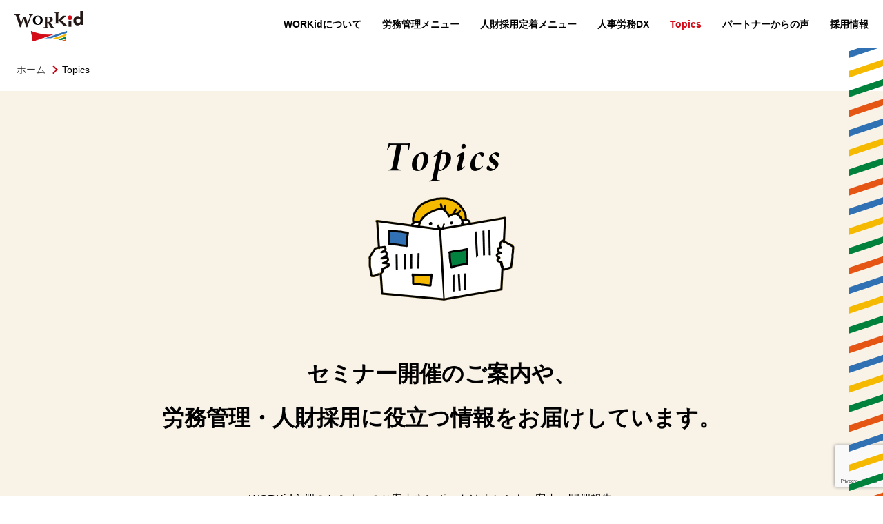

--- FILE ---
content_type: text/html; charset=UTF-8
request_url: https://workid.jp/topics/page/20/
body_size: 46092
content:
<!doctype html>
<html>
<head>
<!-- Google Tag Manager -->
<script>(function(w,d,s,l,i){w[l]=w[l]||[];w[l].push({'gtm.start':
new Date().getTime(),event:'gtm.js'});var f=d.getElementsByTagName(s)[0],
j=d.createElement(s),dl=l!='dataLayer'?'&l='+l:'';j.async=true;j.src=
'https://www.googletagmanager.com/gtm.js?id='+i+dl;f.parentNode.insertBefore(j,f);
})(window,document,'script','dataLayer','GTM-5Q6QQMLH');</script>
<!-- End Google Tag Manager -->
<!-- Google Tag Manager -->
<!-- Global site tag (gtag.js) - Google Analytics -->
<script async src="https://www.googletagmanager.com/gtag/js?id=G-NEJNP5RN3R"></script>
<script>
  window.dataLayer = window.dataLayer || [];
  function gtag(){dataLayer.push(arguments);}
  gtag('js', new Date());

  gtag('config', 'G-NEJNP5RN3R');
</script>
<!-- End Google Tag Manager -->

<meta charset="UTF-8">

<meta name="keywords" content="札幌市,介護,保育,福祉,社会保険労務士,社労士,WORKid,ワーキッド,コンサルティング,労務管理,人財,,育成,管理">

<meta property="og:title" content="札幌市の社会保険労務士法人">
<meta property="og:description" content="WORKid（ワーキッド）は、介護・保育を中心とした福祉に強い札幌市の社会保険労務士法人です。労務管理、人財育成・管理についてのお悩みはWORKidへご相談ください。">
<meta property="og:image" content="https://workid.jp/wp/wp-content/themes/workid/img/workidogp.jpg">
<meta property="og:url" content="https://workid.jp/">
<meta property="og:site_name" content="WORKid(ワーキッド)">
<meta property="og:type" content="website">

<!-- Google tag (gtag.js) -->
<script async src="https://www.googletagmanager.com/gtag/js?id=AW-943691951">
</script>
<script>
  window.dataLayer = window.dataLayer || [];
  function gtag(){dataLayer.push(arguments);}
  gtag('js', new Date());

  gtag('config', 'AW-943691951');
</script>

<meta name="viewport" content="width=device-width, maximum-scale=1.0">
<link type="text/css" rel="stylesheet" href="https://workid.jp/wp/wp-content/themes/workid/css/reset.css">
<link type="text/css" rel="stylesheet" href="https://workid.jp/wp/wp-content/themes/workid/lib/slick/slick.css">
<link type="text/css" rel="stylesheet" href="https://workid.jp/wp/wp-content/themes/workid/css/font-awesome.min.css">
<link type="text/css" rel="stylesheet" href="https://workid.jp/wp/wp-content/themes/workid/css/style.css">

	<link type="text/css" rel="stylesheet" href="https://workid.jp/wp/wp-content/themes/workid/css/topics.css">

	<style>img:is([sizes="auto" i], [sizes^="auto," i]) { contain-intrinsic-size: 3000px 1500px }</style>
	
		<!-- All in One SEO 4.8.3.2 - aioseo.com -->
		<title>Topics｜札幌の社労士法人ワーキッド ｜page20｜札幌の社労士法人ワーキッド</title>
	<meta name="robots" content="noindex, nofollow, max-image-preview:large" />
	<meta name="google-site-verification" content="WjTVrFgxsCQxr8eAPuh4D813WPgSz4UIWg9Mb36eZZE" />
	<meta name="generator" content="All in One SEO (AIOSEO) 4.8.3.2" />
		<meta property="og:locale" content="ja_JP" />
		<meta property="og:site_name" content="WORKid(ワーキッド)|札幌市の社会保険労務士法人 ｜" />
		<meta property="og:type" content="article" />
		<meta property="og:title" content="Topics｜札幌の社労士法人ワーキッド ｜page20｜札幌の社労士法人ワーキッド" />
		<meta property="article:published_time" content="2019-09-11T04:09:36+00:00" />
		<meta property="article:modified_time" content="2019-09-11T04:09:36+00:00" />
		<meta name="twitter:card" content="summary_large_image" />
		<meta name="twitter:title" content="Topics｜札幌の社労士法人ワーキッド ｜page20｜札幌の社労士法人ワーキッド" />
		<!-- All in One SEO -->

<link rel="canonical" href="https://workid.jp/topics/page/20" />
<link rel="alternate" type="application/rss+xml" title="WORKid(ワーキッド)|札幌市の社会保険労務士法人 &raquo; フィード" href="https://workid.jp/feed/" />
<link rel="alternate" type="application/rss+xml" title="WORKid(ワーキッド)|札幌市の社会保険労務士法人 &raquo; コメントフィード" href="https://workid.jp/comments/feed/" />
<script type="text/javascript">
/* <![CDATA[ */
window._wpemojiSettings = {"baseUrl":"https:\/\/s.w.org\/images\/core\/emoji\/16.0.1\/72x72\/","ext":".png","svgUrl":"https:\/\/s.w.org\/images\/core\/emoji\/16.0.1\/svg\/","svgExt":".svg","source":{"concatemoji":"https:\/\/workid.jp\/wp\/wp-includes\/js\/wp-emoji-release.min.js?ver=6.8.3"}};
/*! This file is auto-generated */
!function(s,n){var o,i,e;function c(e){try{var t={supportTests:e,timestamp:(new Date).valueOf()};sessionStorage.setItem(o,JSON.stringify(t))}catch(e){}}function p(e,t,n){e.clearRect(0,0,e.canvas.width,e.canvas.height),e.fillText(t,0,0);var t=new Uint32Array(e.getImageData(0,0,e.canvas.width,e.canvas.height).data),a=(e.clearRect(0,0,e.canvas.width,e.canvas.height),e.fillText(n,0,0),new Uint32Array(e.getImageData(0,0,e.canvas.width,e.canvas.height).data));return t.every(function(e,t){return e===a[t]})}function u(e,t){e.clearRect(0,0,e.canvas.width,e.canvas.height),e.fillText(t,0,0);for(var n=e.getImageData(16,16,1,1),a=0;a<n.data.length;a++)if(0!==n.data[a])return!1;return!0}function f(e,t,n,a){switch(t){case"flag":return n(e,"\ud83c\udff3\ufe0f\u200d\u26a7\ufe0f","\ud83c\udff3\ufe0f\u200b\u26a7\ufe0f")?!1:!n(e,"\ud83c\udde8\ud83c\uddf6","\ud83c\udde8\u200b\ud83c\uddf6")&&!n(e,"\ud83c\udff4\udb40\udc67\udb40\udc62\udb40\udc65\udb40\udc6e\udb40\udc67\udb40\udc7f","\ud83c\udff4\u200b\udb40\udc67\u200b\udb40\udc62\u200b\udb40\udc65\u200b\udb40\udc6e\u200b\udb40\udc67\u200b\udb40\udc7f");case"emoji":return!a(e,"\ud83e\udedf")}return!1}function g(e,t,n,a){var r="undefined"!=typeof WorkerGlobalScope&&self instanceof WorkerGlobalScope?new OffscreenCanvas(300,150):s.createElement("canvas"),o=r.getContext("2d",{willReadFrequently:!0}),i=(o.textBaseline="top",o.font="600 32px Arial",{});return e.forEach(function(e){i[e]=t(o,e,n,a)}),i}function t(e){var t=s.createElement("script");t.src=e,t.defer=!0,s.head.appendChild(t)}"undefined"!=typeof Promise&&(o="wpEmojiSettingsSupports",i=["flag","emoji"],n.supports={everything:!0,everythingExceptFlag:!0},e=new Promise(function(e){s.addEventListener("DOMContentLoaded",e,{once:!0})}),new Promise(function(t){var n=function(){try{var e=JSON.parse(sessionStorage.getItem(o));if("object"==typeof e&&"number"==typeof e.timestamp&&(new Date).valueOf()<e.timestamp+604800&&"object"==typeof e.supportTests)return e.supportTests}catch(e){}return null}();if(!n){if("undefined"!=typeof Worker&&"undefined"!=typeof OffscreenCanvas&&"undefined"!=typeof URL&&URL.createObjectURL&&"undefined"!=typeof Blob)try{var e="postMessage("+g.toString()+"("+[JSON.stringify(i),f.toString(),p.toString(),u.toString()].join(",")+"));",a=new Blob([e],{type:"text/javascript"}),r=new Worker(URL.createObjectURL(a),{name:"wpTestEmojiSupports"});return void(r.onmessage=function(e){c(n=e.data),r.terminate(),t(n)})}catch(e){}c(n=g(i,f,p,u))}t(n)}).then(function(e){for(var t in e)n.supports[t]=e[t],n.supports.everything=n.supports.everything&&n.supports[t],"flag"!==t&&(n.supports.everythingExceptFlag=n.supports.everythingExceptFlag&&n.supports[t]);n.supports.everythingExceptFlag=n.supports.everythingExceptFlag&&!n.supports.flag,n.DOMReady=!1,n.readyCallback=function(){n.DOMReady=!0}}).then(function(){return e}).then(function(){var e;n.supports.everything||(n.readyCallback(),(e=n.source||{}).concatemoji?t(e.concatemoji):e.wpemoji&&e.twemoji&&(t(e.twemoji),t(e.wpemoji)))}))}((window,document),window._wpemojiSettings);
/* ]]> */
</script>
<style id='wp-emoji-styles-inline-css' type='text/css'>

	img.wp-smiley, img.emoji {
		display: inline !important;
		border: none !important;
		box-shadow: none !important;
		height: 1em !important;
		width: 1em !important;
		margin: 0 0.07em !important;
		vertical-align: -0.1em !important;
		background: none !important;
		padding: 0 !important;
	}
</style>
<link rel='stylesheet' id='wp-block-library-css' href='https://workid.jp/wp/wp-includes/css/dist/block-library/style.min.css?ver=6.8.3' type='text/css' media='all' />
<style id='classic-theme-styles-inline-css' type='text/css'>
/*! This file is auto-generated */
.wp-block-button__link{color:#fff;background-color:#32373c;border-radius:9999px;box-shadow:none;text-decoration:none;padding:calc(.667em + 2px) calc(1.333em + 2px);font-size:1.125em}.wp-block-file__button{background:#32373c;color:#fff;text-decoration:none}
</style>
<style id='global-styles-inline-css' type='text/css'>
:root{--wp--preset--aspect-ratio--square: 1;--wp--preset--aspect-ratio--4-3: 4/3;--wp--preset--aspect-ratio--3-4: 3/4;--wp--preset--aspect-ratio--3-2: 3/2;--wp--preset--aspect-ratio--2-3: 2/3;--wp--preset--aspect-ratio--16-9: 16/9;--wp--preset--aspect-ratio--9-16: 9/16;--wp--preset--color--black: #000000;--wp--preset--color--cyan-bluish-gray: #abb8c3;--wp--preset--color--white: #ffffff;--wp--preset--color--pale-pink: #f78da7;--wp--preset--color--vivid-red: #cf2e2e;--wp--preset--color--luminous-vivid-orange: #ff6900;--wp--preset--color--luminous-vivid-amber: #fcb900;--wp--preset--color--light-green-cyan: #7bdcb5;--wp--preset--color--vivid-green-cyan: #00d084;--wp--preset--color--pale-cyan-blue: #8ed1fc;--wp--preset--color--vivid-cyan-blue: #0693e3;--wp--preset--color--vivid-purple: #9b51e0;--wp--preset--gradient--vivid-cyan-blue-to-vivid-purple: linear-gradient(135deg,rgba(6,147,227,1) 0%,rgb(155,81,224) 100%);--wp--preset--gradient--light-green-cyan-to-vivid-green-cyan: linear-gradient(135deg,rgb(122,220,180) 0%,rgb(0,208,130) 100%);--wp--preset--gradient--luminous-vivid-amber-to-luminous-vivid-orange: linear-gradient(135deg,rgba(252,185,0,1) 0%,rgba(255,105,0,1) 100%);--wp--preset--gradient--luminous-vivid-orange-to-vivid-red: linear-gradient(135deg,rgba(255,105,0,1) 0%,rgb(207,46,46) 100%);--wp--preset--gradient--very-light-gray-to-cyan-bluish-gray: linear-gradient(135deg,rgb(238,238,238) 0%,rgb(169,184,195) 100%);--wp--preset--gradient--cool-to-warm-spectrum: linear-gradient(135deg,rgb(74,234,220) 0%,rgb(151,120,209) 20%,rgb(207,42,186) 40%,rgb(238,44,130) 60%,rgb(251,105,98) 80%,rgb(254,248,76) 100%);--wp--preset--gradient--blush-light-purple: linear-gradient(135deg,rgb(255,206,236) 0%,rgb(152,150,240) 100%);--wp--preset--gradient--blush-bordeaux: linear-gradient(135deg,rgb(254,205,165) 0%,rgb(254,45,45) 50%,rgb(107,0,62) 100%);--wp--preset--gradient--luminous-dusk: linear-gradient(135deg,rgb(255,203,112) 0%,rgb(199,81,192) 50%,rgb(65,88,208) 100%);--wp--preset--gradient--pale-ocean: linear-gradient(135deg,rgb(255,245,203) 0%,rgb(182,227,212) 50%,rgb(51,167,181) 100%);--wp--preset--gradient--electric-grass: linear-gradient(135deg,rgb(202,248,128) 0%,rgb(113,206,126) 100%);--wp--preset--gradient--midnight: linear-gradient(135deg,rgb(2,3,129) 0%,rgb(40,116,252) 100%);--wp--preset--font-size--small: 13px;--wp--preset--font-size--medium: 20px;--wp--preset--font-size--large: 36px;--wp--preset--font-size--x-large: 42px;--wp--preset--spacing--20: 0.44rem;--wp--preset--spacing--30: 0.67rem;--wp--preset--spacing--40: 1rem;--wp--preset--spacing--50: 1.5rem;--wp--preset--spacing--60: 2.25rem;--wp--preset--spacing--70: 3.38rem;--wp--preset--spacing--80: 5.06rem;--wp--preset--shadow--natural: 6px 6px 9px rgba(0, 0, 0, 0.2);--wp--preset--shadow--deep: 12px 12px 50px rgba(0, 0, 0, 0.4);--wp--preset--shadow--sharp: 6px 6px 0px rgba(0, 0, 0, 0.2);--wp--preset--shadow--outlined: 6px 6px 0px -3px rgba(255, 255, 255, 1), 6px 6px rgba(0, 0, 0, 1);--wp--preset--shadow--crisp: 6px 6px 0px rgba(0, 0, 0, 1);}:where(.is-layout-flex){gap: 0.5em;}:where(.is-layout-grid){gap: 0.5em;}body .is-layout-flex{display: flex;}.is-layout-flex{flex-wrap: wrap;align-items: center;}.is-layout-flex > :is(*, div){margin: 0;}body .is-layout-grid{display: grid;}.is-layout-grid > :is(*, div){margin: 0;}:where(.wp-block-columns.is-layout-flex){gap: 2em;}:where(.wp-block-columns.is-layout-grid){gap: 2em;}:where(.wp-block-post-template.is-layout-flex){gap: 1.25em;}:where(.wp-block-post-template.is-layout-grid){gap: 1.25em;}.has-black-color{color: var(--wp--preset--color--black) !important;}.has-cyan-bluish-gray-color{color: var(--wp--preset--color--cyan-bluish-gray) !important;}.has-white-color{color: var(--wp--preset--color--white) !important;}.has-pale-pink-color{color: var(--wp--preset--color--pale-pink) !important;}.has-vivid-red-color{color: var(--wp--preset--color--vivid-red) !important;}.has-luminous-vivid-orange-color{color: var(--wp--preset--color--luminous-vivid-orange) !important;}.has-luminous-vivid-amber-color{color: var(--wp--preset--color--luminous-vivid-amber) !important;}.has-light-green-cyan-color{color: var(--wp--preset--color--light-green-cyan) !important;}.has-vivid-green-cyan-color{color: var(--wp--preset--color--vivid-green-cyan) !important;}.has-pale-cyan-blue-color{color: var(--wp--preset--color--pale-cyan-blue) !important;}.has-vivid-cyan-blue-color{color: var(--wp--preset--color--vivid-cyan-blue) !important;}.has-vivid-purple-color{color: var(--wp--preset--color--vivid-purple) !important;}.has-black-background-color{background-color: var(--wp--preset--color--black) !important;}.has-cyan-bluish-gray-background-color{background-color: var(--wp--preset--color--cyan-bluish-gray) !important;}.has-white-background-color{background-color: var(--wp--preset--color--white) !important;}.has-pale-pink-background-color{background-color: var(--wp--preset--color--pale-pink) !important;}.has-vivid-red-background-color{background-color: var(--wp--preset--color--vivid-red) !important;}.has-luminous-vivid-orange-background-color{background-color: var(--wp--preset--color--luminous-vivid-orange) !important;}.has-luminous-vivid-amber-background-color{background-color: var(--wp--preset--color--luminous-vivid-amber) !important;}.has-light-green-cyan-background-color{background-color: var(--wp--preset--color--light-green-cyan) !important;}.has-vivid-green-cyan-background-color{background-color: var(--wp--preset--color--vivid-green-cyan) !important;}.has-pale-cyan-blue-background-color{background-color: var(--wp--preset--color--pale-cyan-blue) !important;}.has-vivid-cyan-blue-background-color{background-color: var(--wp--preset--color--vivid-cyan-blue) !important;}.has-vivid-purple-background-color{background-color: var(--wp--preset--color--vivid-purple) !important;}.has-black-border-color{border-color: var(--wp--preset--color--black) !important;}.has-cyan-bluish-gray-border-color{border-color: var(--wp--preset--color--cyan-bluish-gray) !important;}.has-white-border-color{border-color: var(--wp--preset--color--white) !important;}.has-pale-pink-border-color{border-color: var(--wp--preset--color--pale-pink) !important;}.has-vivid-red-border-color{border-color: var(--wp--preset--color--vivid-red) !important;}.has-luminous-vivid-orange-border-color{border-color: var(--wp--preset--color--luminous-vivid-orange) !important;}.has-luminous-vivid-amber-border-color{border-color: var(--wp--preset--color--luminous-vivid-amber) !important;}.has-light-green-cyan-border-color{border-color: var(--wp--preset--color--light-green-cyan) !important;}.has-vivid-green-cyan-border-color{border-color: var(--wp--preset--color--vivid-green-cyan) !important;}.has-pale-cyan-blue-border-color{border-color: var(--wp--preset--color--pale-cyan-blue) !important;}.has-vivid-cyan-blue-border-color{border-color: var(--wp--preset--color--vivid-cyan-blue) !important;}.has-vivid-purple-border-color{border-color: var(--wp--preset--color--vivid-purple) !important;}.has-vivid-cyan-blue-to-vivid-purple-gradient-background{background: var(--wp--preset--gradient--vivid-cyan-blue-to-vivid-purple) !important;}.has-light-green-cyan-to-vivid-green-cyan-gradient-background{background: var(--wp--preset--gradient--light-green-cyan-to-vivid-green-cyan) !important;}.has-luminous-vivid-amber-to-luminous-vivid-orange-gradient-background{background: var(--wp--preset--gradient--luminous-vivid-amber-to-luminous-vivid-orange) !important;}.has-luminous-vivid-orange-to-vivid-red-gradient-background{background: var(--wp--preset--gradient--luminous-vivid-orange-to-vivid-red) !important;}.has-very-light-gray-to-cyan-bluish-gray-gradient-background{background: var(--wp--preset--gradient--very-light-gray-to-cyan-bluish-gray) !important;}.has-cool-to-warm-spectrum-gradient-background{background: var(--wp--preset--gradient--cool-to-warm-spectrum) !important;}.has-blush-light-purple-gradient-background{background: var(--wp--preset--gradient--blush-light-purple) !important;}.has-blush-bordeaux-gradient-background{background: var(--wp--preset--gradient--blush-bordeaux) !important;}.has-luminous-dusk-gradient-background{background: var(--wp--preset--gradient--luminous-dusk) !important;}.has-pale-ocean-gradient-background{background: var(--wp--preset--gradient--pale-ocean) !important;}.has-electric-grass-gradient-background{background: var(--wp--preset--gradient--electric-grass) !important;}.has-midnight-gradient-background{background: var(--wp--preset--gradient--midnight) !important;}.has-small-font-size{font-size: var(--wp--preset--font-size--small) !important;}.has-medium-font-size{font-size: var(--wp--preset--font-size--medium) !important;}.has-large-font-size{font-size: var(--wp--preset--font-size--large) !important;}.has-x-large-font-size{font-size: var(--wp--preset--font-size--x-large) !important;}
:where(.wp-block-post-template.is-layout-flex){gap: 1.25em;}:where(.wp-block-post-template.is-layout-grid){gap: 1.25em;}
:where(.wp-block-columns.is-layout-flex){gap: 2em;}:where(.wp-block-columns.is-layout-grid){gap: 2em;}
:root :where(.wp-block-pullquote){font-size: 1.5em;line-height: 1.6;}
</style>
<link rel='stylesheet' id='contact-form-7-css' href='https://workid.jp/wp/wp-content/plugins/contact-form-7/includes/css/styles.css?ver=6.0.6' type='text/css' media='all' />
<link rel='stylesheet' id='style.css-css' href='https://workid.jp/wp/wp-content/themes/workid/style.css?ver=6.8.3' type='text/css' media='all' />
<link rel='stylesheet' id='wp-pagenavi-css' href='https://workid.jp/wp/wp-content/plugins/wp-pagenavi/pagenavi-css.css?ver=2.70' type='text/css' media='all' />
<script type="text/javascript" src="https://workid.jp/wp/wp-includes/js/jquery/jquery.min.js?ver=3.7.1" id="jquery-core-js"></script>
<script type="text/javascript" src="https://workid.jp/wp/wp-includes/js/jquery/jquery-migrate.min.js?ver=3.4.1" id="jquery-migrate-js"></script>
<link rel="https://api.w.org/" href="https://workid.jp/wp-json/" /><link rel="alternate" title="JSON" type="application/json" href="https://workid.jp/wp-json/wp/v2/pages/76" /><link rel="EditURI" type="application/rsd+xml" title="RSD" href="https://workid.jp/wp/xmlrpc.php?rsd" />
<meta name="generator" content="WordPress 6.8.3" />
<link rel='shortlink' href='https://workid.jp/?p=76' />
<link rel="alternate" title="oEmbed (JSON)" type="application/json+oembed" href="https://workid.jp/wp-json/oembed/1.0/embed?url=https%3A%2F%2Fworkid.jp%2Ftopics%2F" />
<link rel="alternate" title="oEmbed (XML)" type="text/xml+oembed" href="https://workid.jp/wp-json/oembed/1.0/embed?url=https%3A%2F%2Fworkid.jp%2Ftopics%2F&#038;format=xml" />
<!-- Analytics by WP Statistics - https://wp-statistics.com -->
<style type="text/css">.recentcomments a{display:inline !important;padding:0 !important;margin:0 !important;}</style><link rel="icon" href="https://workid.jp/wp/wp-content/uploads/2021/02/cropped-512-1-32x32.png" sizes="32x32" />
<link rel="icon" href="https://workid.jp/wp/wp-content/uploads/2021/02/cropped-512-1-192x192.png" sizes="192x192" />
<link rel="apple-touch-icon" href="https://workid.jp/wp/wp-content/uploads/2021/02/cropped-512-1-180x180.png" />
<meta name="msapplication-TileImage" content="https://workid.jp/wp/wp-content/uploads/2021/02/cropped-512-1-270x270.png" />
		<style type="text/css" id="wp-custom-css">
			
/* ボタン全体 */
.flowbtn5{
font-family:'Times New Roman',sans-serif;/* 好きなフォントに変えてね */	
border-radius:13px;		
position:relative;
display:inline-block;
width:50px;
height:50px;
font-size:33px;
color:#fff;
transition:.5s;
text-decoration:none;
}
/* アイコンをど真ん中に*/
.flowbtn5 i{
position:absolute;
top:50%;
left:50%;
-ms-transform:translate(-50%,-50%);
-webkit-transform:translate(-50%,-50%);
transform:translate(-50%,-50%);
}
/* Twitter */
.fl_tw1{
background:#55acee;
}
/* 問い合わせ */
.fl_ma1{
background:#f3981d;	
}
/* Facebook */
.fl_fb1{
background:#3b5998;
}
/* はてブ */
.fl_hb1{
background:#1ba5dc;
}
/* Pocket */
.fl_pk1{
background:#ef3f56;
}
/* Feedly */
.fl_fd1{
background:#6cc655;
}
/* YouTube */
.fl_yu1{
background:#fc0d1c;
}
/* LINE */
.fl_li1{
background:#00c300;
}
/* Instagram紫グラデ背景色 */
.insta_btn5 {
background:-webkit-linear-gradient(135deg, #427eff 0%, #f13f79 70%) no-repeat;
background:linear-gradient(135deg, #427eff 0%, #f13f79 70%) no-repeat;		
}
/* Instagramオレンジグラデ背景色 */
.insta_btn5:before{
content: '';
position:absolute;
top:17px;
left:-1px;
width:45px;
height:34px;
background:-webkit-radial-gradient(#ffdb2c 10%, rgba(255, 105, 34, 0.65) 55%, rgba(255, 88, 96, 0) 70%);
background:radial-gradient(#ffdb2c 5%, rgba(255, 105, 34, 0.65) 55%, rgba(255, 88, 96, 0) 70%);
}
/* Instagramアイコン調整 */
.insta_btn5 .fa-instagram{
font-size:40px;	
}
/* アイコンボタン下テキスト調整 */
.flowbtn5 div{
font-size:11px;
color:#666;	
position:relative;
top:45px;
}
/* アイコンボタンにマウスホバーした時の指定*/
.flowbtn5:hover{
-webkit-transform:translateY(-5px);
-ms-transform:translateY(-5px);
transform:translateY(-5px);
text-decoration:none;
}
/* ulタグの内側余白を０にする */
ul.snsbtniti{
padding:0;
}
/* アイコンボタン全体の位置 */
.snsbtniti{
display:flex;
justify-content:space-between;
max-width:50%;
margin:1em auto 3em;
}
.snsbtniti li{
text-align:center;
border:none !important;
}
.snsbtniti li div{
margin-top:1em;
}

@media(max-width:750px){
.snsbtniti{
max-width:80%;
}
.snsbtniti li div{
display:none;
}
}		</style>
		<!-- ## NXS/OG ## --><!-- ## NXSOGTAGS ## --><!-- ## NXS/OG ## -->

<!-- Global site tag (gtag.js) - Google Analytics -->
<script async src="https://www.googletagmanager.com/gtag/js?id=UA-104714664-1"></script>
<script>
  window.dataLayer = window.dataLayer || [];
  function gtag(){dataLayer.push(arguments);}
  gtag('js', new Date());

  gtag('config', 'UA-104714664-1');
</script>
<link href="https://use.fontawesome.com/releases/v5.8.2/css/all.css" rel="stylesheet">
<script defer src="https://unpkg.com/alpinejs@3.x.x/dist/cdn.min.js"></script>
</head>

<body class="paged wp-singular page-template page-template-page-topics page-template-page-topics-php page page-id-76 paged-20 page-paged-20 wp-theme-workid">
<noscript><iframe src="https://www.googletagmanager.com/ns.html?id=GTM-5Q6QQMLH"
height="0" width="0" style="display:none;visibility:hidden"></iframe></noscript>

<!-- Google Tag Manager (noscript) -->
<noscript><iframe src="https://www.googletagmanager.com/ns.html?id=GTM-TM4R45P"
height="0" width="0" style="display:none;visibility:hidden"></iframe></noscript>
<!-- End Google Tag Manager (noscript) -->

<div id="container">

<div id="sideImg"></div>
  
<header id="sideBar" class="showPc">
  <div id="gnav">
  <div id="menuBox">
  
  <nav id="sideBarContentWrap">
    <a href="/"><li><img src="https://workid.jp/wp/wp-content/themes/workid/img/index_center_logo-pc.png" alt=""></li></a>
    <ul id="sideBarContent">
      <li><a href="/about/">WORKidについて</a></li>
      <li>
        <a href="/workid/">労務管理メニュー</a>
        <ul>
          <li><a href="/komon/">WORKid顧問契約</a></li>
          <li><a href="/soudan/">労務相談</a></li>
          <li><a href="/tetsuduki/">労務手続き</a></li>
          <li><a href="/keisan/">給与計算</a></li>
          <li><a href="/rule/">就業規則作成</a></li>
          <li><a href="/kansa/">労務監査</a></li>
        </ul>
      </li>
      <li>
        <a href="/workid-next/">人財採用定着メニュー</a>
        <ul>
          <li><a href="/jinji/">賃金制度・人事評価制度構築</a></li>
          <li><a href="/jinzaisaiyou/">人財採用コンサルティング</a></li>
          <li><a href="/zyoseikin/">助成金活用コンサルティング</a></li>
          <li><a href="/dcdb/">企業型確定拠出・確定給付年金</a></li>
          <li><a href="/seminar/">セミナー・研修プログラム</a></li>
          <li><a href="/kaigo/">求人支援センター札幌</a></li>
          <li><a href="/gaikokuzin/">外国人財紹介支援センター</a></li>
        </ul>
      </li>
      <li>
        <a href="/dx/">人事労務DX</a>
        <ul>
          <li><a href="/hitonobi/">Hitonobi</a></li>
          <li><a href="/office-station/">オフィスステーション</a></li>
          <li><a href="/king-of-time/">KING OF TIME</a></li>
          <li><a href="/hitotsu/">Hitotsu</a></li>
        </ul>
      </li>
      <li>
        <a class="showPc">Topics</a>
        <a href="/topics/" class="showSp">Topics</a>
        <ul>
          <li><a href="/topics/">WORKidのあれこれ</a></li>
          <li><a href="https://nextone05.wixsite.com/workidnext" target="_blank" rel="noopener noreferrer">人事労務NEWS</a></li>
        </ul>
      </li>
      <li><a href="/partner/">パートナーからの声</a></li>
      <li><a href="https://www.syaroushi-one.jp" target="_blank">採用情報</a></li>
    </ul>
  </nav>
  
  </div>
  </div>
</header>


<header id="spNavWrap" class="showSp">
  <div id="spHead">
    <button id="spNavOpen"><img src="https://workid.jp/wp/wp-content/themes/workid/img/snav_menu.png" alt="menu"></button>
  </div>
  <nav id="spNav">
    <button id="spNavClose"><img src="https://workid.jp/wp/wp-content/themes/workid/img/snav_close.png" alt="close"></button>
  <ul>
    <li><a href="/">TOP</a></li>
    <li><a href="/workid/">労務管理メニュー</a></li>
    <li><a href="/workid-next/">人財採用定着メニュー</a></li>
    <li><a href="/dx/">人事労務DX</a></li>
    <li><a href="/about/">WORKidについて</a></li>
    <li><a href="/topics/">Topics</a></li>
    <li><a href="https://nextone05.wixsite.com/workidnext" target="_blank" rel="noopener noreferrer">人事労務NEWS</a></li>
    <li><a href="/partner/">パートナーからの声</a></li>
    <li><a href="https://www.syaroushi-one.jp" target="_blank">WORKid採用情報</a></li>
    <li><a href="https://nextone05.wixsite.com/workidnext" target="_blank" rel="noopener noreferrer">WORKid情報共有</a></li>
  </ul>
  </nav>  
</header>  

<main>

<div class="l-breadcrumb pc-only">
	<ol class="l-breadcrumb-list">
		<li class="l-breadcrumb-list__item"><a href="https://workid.jp/" class="l-breadcrumb-list__link">ホーム</a></li>
    <li class="l-breadcrumb-list__item">Topics</li>
  </ol>
</div>

<!-- contents -->

<section class="bgColor1">

  <div class="inner">
  <h1 class="center"><img class="spimg" src="https://workid.jp/wp/wp-content/themes/workid/img/topics/topics_title-pc.png" alt="Topics"></h1>
    
<p class="lead showPc">セミナー開催のご案内や、<br>
  労務管理・人財採用に役立つ情報をお届けしています。</p>

<p class="text showPc">WORKid主催のセミナーのご案内やレポートは「セミナー案内・開催報告」、<br>
労務管理や人財採用など、企業経営のヒントを得たい方は社会保険労務士がつづる「ちょっと役立つノートだわさ」をご覧ください！<br>
  WORKidスタッフがお届けする「日々のできごと」も注目！</p>

<div class="catBox">
<h2><img src="https://workid.jp/wp/wp-content/themes/workid/img/topics/topics_cat-pc.png" alt="Topics"><span>カテゴリー</span></h2>
<ul class="catList">
  <li><a href="/topics/seminar/"><img src="https://workid.jp/wp/wp-content/themes/workid/img/ico_cat01.png" alt="">セミナー案内・開催報告一覧</a></li>
  <li><a href="/topics/note/"><img src="https://workid.jp/wp/wp-content/themes/workid/img/ico_cat02.png" alt="">ちょっと役立つノートだわさ一覧</a></li>
  <li><a href="/topics/daily/"><img src="https://workid.jp/wp/wp-content/themes/workid/img/ico_cat03.png" alt="">日々のできごと一覧</a></li>
  <li><a href="/topics/"><img src="https://workid.jp/wp/wp-content/themes/workid/img/ico_cat04.png" alt="">全記事一覧</a></li>
</ul>
</div>

  </div>  

<div id="topics">
  <div class="inner">
  <div class="colWrap">

    
    <article class="col3">
      <div class="border">
        <div class="photo"><a href="https://workid.jp/2024/12/13/%e6%b5%b7%e5%a4%96%e8%b5%b4%e4%bb%bb%e8%80%85%e3%81%8c%e7%99%ba%e7%94%9f%e3%81%97%e3%81%9f%e9%9a%9b%e3%81%ae%e3%81%ae%e5%af%be%e5%bf%9c/"><img width="1080" height="1080" src="https://workid.jp/wp/wp-content/uploads/2024/12/HRHP用-4.png" class="attachment-post-thumbnail size-post-thumbnail wp-post-image" alt="" decoding="async" fetchpriority="high" srcset="https://workid.jp/wp/wp-content/uploads/2024/12/HRHP用-4.png 1080w, https://workid.jp/wp/wp-content/uploads/2024/12/HRHP用-4-300x300.png 300w, https://workid.jp/wp/wp-content/uploads/2024/12/HRHP用-4-1024x1024.png 1024w, https://workid.jp/wp/wp-content/uploads/2024/12/HRHP用-4-150x150.png 150w, https://workid.jp/wp/wp-content/uploads/2024/12/HRHP用-4-768x768.png 768w" sizes="(max-width: 1080px) 100vw, 1080px" /></a>

<span><img src="https://workid.jp/wp/wp-content/themes/workid/img/ico_cat02.png" alt="">ちょっと役立つノートだわさ</span>	
        </div>
        <p><a href="https://workid.jp/2024/12/13/%e6%b5%b7%e5%a4%96%e8%b5%b4%e4%bb%bb%e8%80%85%e3%81%8c%e7%99%ba%e7%94%9f%e3%81%97%e3%81%9f%e9%9a%9b%e3%81%ae%e3%81%ae%e5%af%be%e5%bf%9c/"><time datetime="2024-12-13">2024/12/13</time><br>海外赴任者が発生した際の対応</a></p>
      </div>
    </article>
    
    
    <article class="col3">
      <div class="border">
        <div class="photo"><a href="https://workid.jp/2024/12/11/%e3%83%9c%e3%82%a6%e3%83%aa%e3%83%b3%e3%82%b0%e3%82%ab%e3%83%83%e3%83%972024/"><img width="2560" height="1920" src="https://workid.jp/wp/wp-content/uploads/2024/12/IMG_20241129_201043162-scaled.jpg" class="attachment-post-thumbnail size-post-thumbnail wp-post-image" alt="" decoding="async" srcset="https://workid.jp/wp/wp-content/uploads/2024/12/IMG_20241129_201043162-scaled.jpg 2560w, https://workid.jp/wp/wp-content/uploads/2024/12/IMG_20241129_201043162-300x225.jpg 300w, https://workid.jp/wp/wp-content/uploads/2024/12/IMG_20241129_201043162-1024x768.jpg 1024w, https://workid.jp/wp/wp-content/uploads/2024/12/IMG_20241129_201043162-768x576.jpg 768w, https://workid.jp/wp/wp-content/uploads/2024/12/IMG_20241129_201043162-1536x1152.jpg 1536w, https://workid.jp/wp/wp-content/uploads/2024/12/IMG_20241129_201043162-2048x1536.jpg 2048w" sizes="(max-width: 2560px) 100vw, 2560px" /></a>

<span><img src="https://workid.jp/wp/wp-content/themes/workid/img/ico_cat03.png" alt="">日々のできごと</span>	
        </div>
        <p><a href="https://workid.jp/2024/12/11/%e3%83%9c%e3%82%a6%e3%83%aa%e3%83%b3%e3%82%b0%e3%82%ab%e3%83%83%e3%83%972024/"><time datetime="2024-12-11">2024/12/11</time><br>ボウリングカップ2024</a></p>
      </div>
    </article>
    
    
    <article class="col3">
      <div class="border">
        <div class="photo"><a href="https://workid.jp/2024/12/06/%e3%80%902024%e5%b9%b4%e5%ba%a6%e7%89%88%e3%80%91%e5%86%ac%e3%81%ae%e3%82%a4%e3%83%b3%e3%83%95%e3%83%ab%e3%82%a8%e3%83%b3%e3%82%b6%e5%af%be%e7%ad%96/"><img width="1080" height="1080" src="https://workid.jp/wp/wp-content/uploads/2024/12/241206.png" class="attachment-post-thumbnail size-post-thumbnail wp-post-image" alt="" decoding="async" srcset="https://workid.jp/wp/wp-content/uploads/2024/12/241206.png 1080w, https://workid.jp/wp/wp-content/uploads/2024/12/241206-300x300.png 300w, https://workid.jp/wp/wp-content/uploads/2024/12/241206-1024x1024.png 1024w, https://workid.jp/wp/wp-content/uploads/2024/12/241206-150x150.png 150w, https://workid.jp/wp/wp-content/uploads/2024/12/241206-768x768.png 768w" sizes="(max-width: 1080px) 100vw, 1080px" /></a>

<span><img src="https://workid.jp/wp/wp-content/themes/workid/img/ico_cat02.png" alt="">ちょっと役立つノートだわさ</span>	
        </div>
        <p><a href="https://workid.jp/2024/12/06/%e3%80%902024%e5%b9%b4%e5%ba%a6%e7%89%88%e3%80%91%e5%86%ac%e3%81%ae%e3%82%a4%e3%83%b3%e3%83%95%e3%83%ab%e3%82%a8%e3%83%b3%e3%82%b6%e5%af%be%e7%ad%96/"><time datetime="2024-12-06">2024/12/06</time><br>【2024年度版】冬のインフルエンザ対策</a></p>
      </div>
    </article>
    
    
    <article class="col3">
      <div class="border">
        <div class="photo"><a href="https://workid.jp/2024/11/29/241129/"><img width="1080" height="1080" src="https://workid.jp/wp/wp-content/uploads/2024/11/HRHP用-1.png" class="attachment-post-thumbnail size-post-thumbnail wp-post-image" alt="" decoding="async" srcset="https://workid.jp/wp/wp-content/uploads/2024/11/HRHP用-1.png 1080w, https://workid.jp/wp/wp-content/uploads/2024/11/HRHP用-1-300x300.png 300w, https://workid.jp/wp/wp-content/uploads/2024/11/HRHP用-1-1024x1024.png 1024w, https://workid.jp/wp/wp-content/uploads/2024/11/HRHP用-1-150x150.png 150w, https://workid.jp/wp/wp-content/uploads/2024/11/HRHP用-1-768x768.png 768w" sizes="(max-width: 1080px) 100vw, 1080px" /></a>

<span><img src="https://workid.jp/wp/wp-content/themes/workid/img/ico_cat02.png" alt="">ちょっと役立つノートだわさ</span>	
        </div>
        <p><a href="https://workid.jp/2024/11/29/241129/"><time datetime="2024-11-29">2024/11/29</time><br>企業が知っておきたい、離職票の離職理由</a></p>
      </div>
    </article>
    
    
    <article class="col3">
      <div class="border">
        <div class="photo"><a href="https://workid.jp/2024/11/25/%e5%90%8c%e4%b8%80%e5%8a%b4%e5%83%8d%e3%83%bb%e5%90%8c%e4%b8%80%e8%b3%83%e9%87%91%e3%81%ae%e5%9f%ba%e7%a4%8e%e7%9f%a5%e8%ad%98/"><img width="1080" height="1080" src="https://workid.jp/wp/wp-content/uploads/2024/11/HRHP用-.png" class="attachment-post-thumbnail size-post-thumbnail wp-post-image" alt="" decoding="async" srcset="https://workid.jp/wp/wp-content/uploads/2024/11/HRHP用-.png 1080w, https://workid.jp/wp/wp-content/uploads/2024/11/HRHP用--300x300.png 300w, https://workid.jp/wp/wp-content/uploads/2024/11/HRHP用--1024x1024.png 1024w, https://workid.jp/wp/wp-content/uploads/2024/11/HRHP用--150x150.png 150w, https://workid.jp/wp/wp-content/uploads/2024/11/HRHP用--768x768.png 768w" sizes="(max-width: 1080px) 100vw, 1080px" /></a>

<span><img src="https://workid.jp/wp/wp-content/themes/workid/img/ico_cat02.png" alt="">ちょっと役立つノートだわさ</span>	
        </div>
        <p><a href="https://workid.jp/2024/11/25/%e5%90%8c%e4%b8%80%e5%8a%b4%e5%83%8d%e3%83%bb%e5%90%8c%e4%b8%80%e8%b3%83%e9%87%91%e3%81%ae%e5%9f%ba%e7%a4%8e%e7%9f%a5%e8%ad%98/"><time datetime="2024-11-25">2024/11/25</time><br>同一労働・同一賃金の基礎知識</a></p>
      </div>
    </article>
    
    
    <article class="col3">
      <div class="border">
        <div class="photo"><a href="https://workid.jp/2024/11/22/%e3%80%90%e5%8e%9a%e5%8a%b4%e7%9c%81%e7%99%ba%e8%a1%a8%e3%80%91%e5%8a%b4%e5%83%8d%e3%81%ab%e9%96%a2%e3%81%99%e3%82%8b%e7%8f%be%e7%8a%b6%e3%82%84%e8%aa%b2%e9%a1%8c/"><img width="1080" height="1080" src="https://workid.jp/wp/wp-content/uploads/2024/11/1-2.png" class="attachment-post-thumbnail size-post-thumbnail wp-post-image" alt="" decoding="async" srcset="https://workid.jp/wp/wp-content/uploads/2024/11/1-2.png 1080w, https://workid.jp/wp/wp-content/uploads/2024/11/1-2-300x300.png 300w, https://workid.jp/wp/wp-content/uploads/2024/11/1-2-1024x1024.png 1024w, https://workid.jp/wp/wp-content/uploads/2024/11/1-2-150x150.png 150w, https://workid.jp/wp/wp-content/uploads/2024/11/1-2-768x768.png 768w" sizes="(max-width: 1080px) 100vw, 1080px" /></a>

<span><img src="https://workid.jp/wp/wp-content/themes/workid/img/ico_cat02.png" alt="">ちょっと役立つノートだわさ</span>	
        </div>
        <p><a href="https://workid.jp/2024/11/22/%e3%80%90%e5%8e%9a%e5%8a%b4%e7%9c%81%e7%99%ba%e8%a1%a8%e3%80%91%e5%8a%b4%e5%83%8d%e3%81%ab%e9%96%a2%e3%81%99%e3%82%8b%e7%8f%be%e7%8a%b6%e3%82%84%e8%aa%b2%e9%a1%8c/"><time datetime="2024-11-22">2024/11/22</time><br>【厚労省発表】労働に関する現状や課題</a></p>
      </div>
    </article>
    
  </div>
    
<div class='wp-pagenavi' role='navigation'>
<a class="previouspostslink" rel="prev" aria-label="前のページ" href="https://workid.jp/topics/page/19/">«</a><span class='extend'>...</span><a class="smaller page" title="ページ 10" href="https://workid.jp/topics/page/10/">10</a><span class='extend'>...</span><a class="page smaller" title="ページ 18" href="https://workid.jp/topics/page/18/">18</a><a class="page smaller" title="ページ 19" href="https://workid.jp/topics/page/19/">19</a><span aria-current='page' class='current'>20</span><a class="page larger" title="ページ 21" href="https://workid.jp/topics/page/21/">21</a><a class="page larger" title="ページ 22" href="https://workid.jp/topics/page/22/">22</a><span class='extend'>...</span><a class="larger page" title="ページ 30" href="https://workid.jp/topics/page/30/">30</a><a class="larger page" title="ページ 40" href="https://workid.jp/topics/page/40/">40</a><a class="larger page" title="ページ 50" href="https://workid.jp/topics/page/50/">50</a><span class='extend'>...</span><a class="nextpostslink" rel="next" aria-label="次のページ" href="https://workid.jp/topics/page/21/">»</a>
</div>    
  </div>
</div>

</section>

<!-- /contents -->

</main>

<div id="contactBox">
<div class="inner">
<p>労務相談・人財採用定着のお悩み、<br class="showSp">お気軽にお問い合わせください。</p>
<div class="colWrap">
<div class="col2 tel">
    <a href="tel:0112111312" class="footer_tel">
        <img src="https://workid.jp/wp/wp-content/themes/workid/img/footer_tel-pc.png" alt="">
        <p>営業時間／平日9:00～18:00</p>
    </a>
    <p class="footer_call">（タップでコールします）</p>
</div>
<div class="col2">
    <a href="/contact/" class="footer_mail">
        <img src="https://workid.jp/wp/wp-content/themes/workid/img/footer_mail-pc-u.png" alt="">
        <p>メールフォームからのお問合せ</p>
    </a>
</div>
</div>
</div>
</div>

<div id="footer">
<div class="inner">


<footer>

<div id="group" class="colWrap">
<div class="col2 kid"><img class="spimg" src="https://workid.jp/wp/wp-content/themes/workid/img/footer_workid-pc.png" alt="社会保険労務士法人 WORKid"></div>
<div class="col2 next"><img class="spimg" src="https://workid.jp/wp/wp-content/themes/workid/img/footer_workid_next-pc.png" alt="合同会社 WORKid Next"></div>
</div>

<p>
〒060-0806　<br class="showSp">札幌市北区北6条西6丁目2-11　<br class="showSp">第3山崎ビル4階<br>
TEL.011-211-1312　FAX.011-351-1884<br class="showSp">〈定休日〉土・日・祝<br class="showSp">〈営業時間〉平日 9:00～18:00
</p>



<ul class="showPc menu1">
<li><a href="/">TOP</a></li>
<li><a href="/workid/">労務管理のお悩み</a></li>
<li><a href="/workid_next/">人財採用定着のお悩み</a></li>
<li><a href="/dx/">人事労務DXのお悩み</a></li>
<li><a href="/about/">WORKidについて</a></li>
<li><a href="/topics/">Topics</a></li>
<li><a href="/partner/">パートナーからの声</a></li>
<li><a href="https://www.syaroushi-one.jp/" target="_blank">WORKid採用情報</a></li>
<li><a href="https://nextone05.wixsite.com/workidnext" target="_blank" rel="noopener noreferrer">WORKid情報共有</a></li>
</ul>
<ul class="showPc menu2">
<li><a href="/contact/">お問い合せ</a></li>
<li><a href="/privacy_policy/">プライバシーポリシー</a></li>
<li><a href="/sitemap/">サイトマップ</a></li>
</ul>

<ul class="showSp">
<li><a href="/" class="en">TOP</a></li>
<li><a href="/workid">労務管理のお悩み</a></li>
<li><a href="/workid_next">人財採用定着のお悩み</a></li>
<li><a href="/about/"><span class="en">WORKid</span>について</a></li>
<li><a href="/topics/" class="en">Topics</a></li>

<li><a href="/partner/">パートナーからの声</a></li>
<li><a href="https://www.syaroushi-one.jp/" target="_blank"><span class="en">WORKid</span>採用情報</a></li>
<li><a href="https://nextone05.wixsite.com/workidnext" target="_blank" rel="noopener noreferrer"><span class="en">WORKid</span>情報共有</a></li>
<li><a href="/contact/">お問い合せ</a></li>
<li><a href="/privacy_policy/">プライバシーポリシー</a></li>
<li><a href="/sitemap/">サイトマップ</a></li>
</ul>


<ul class="snsbtniti">
<li><a href="https://twitter.com/WORKidNext" class="flowbtn5 fl_tw1"
><i class="fab fa-twitter"></i><div>Twitter</div></a></li>

<li><a href="https://www.instagram.com/workid_next/" class="flowbtn5 insta_btn5"><i class="fab fa-instagram"></i><div>Instagram</div></a></li>

<li><a href="https://www.facebook.com/%E7%A4%BE%E4%BC%9A%E4%BF%9D%E9%99%BA%E5%8A%B4%E5%8B%99%E5%A3%AB%E6%B3%95%E4%BA%BAWORKid-100914972049817/?view_public_for=100914972049817" class="flowbtn5 fl_fb1"><i class="fab fa-facebook-f"></i><div>Facebook</div></a></li>

<li><a href="https://www.youtube.com/channel/UCUqvswje9ayUg8nX6hJw7rA" class="flowbtn5 fl_yu1"><i class="fab fa-youtube"></i><div>YouTube</div></a></li>
</ul>

<small>Copyright &copy; 2019-2023 WORKid</small>
</footer>


</div>
</div>

</div>
<script>
    const path = "https://workid.jp/wp/wp-content/themes/workid";
</script>
<script src="https://ajax.googleapis.com/ajax/libs/jquery/2.0.3/jquery.min.js"></script>
<script src="https://workid.jp/wp/wp-content/themes/workid/lib/slick/slick.min.js"></script>
<script src="https://workid.jp/wp/wp-content/themes/workid/js/jquery.matchHeight-min.js"></script>
<script src="https://workid.jp/wp/wp-content/themes/workid/js/script.js"></script>






<script type="text/javascript">
if(!window._pt_sp_2){
window._pt_lt = new Date().getTime();
window._pt_sp_2 = [];
_pt_sp_2.push("setAccount,5c1045ff");
var _protocol =(("https:" == document.location.protocol) ? " https://" : " http://");
(function() {
var atag = document.createElement("script");
atag.type = "text/javascript";
atag.async = true;
atag.src = _protocol + "js.ptengine.jp/5c1045ff.js";
var s = document.getElementsByTagName("script")[0];
s.parentNode.insertBefore(atag, s);
})();
}
</script>


<script type="speculationrules">
{"prefetch":[{"source":"document","where":{"and":[{"href_matches":"\/*"},{"not":{"href_matches":["\/wp\/wp-*.php","\/wp\/wp-admin\/*","\/wp\/wp-content\/uploads\/*","\/wp\/wp-content\/*","\/wp\/wp-content\/plugins\/*","\/wp\/wp-content\/themes\/workid\/*","\/*\\?(.+)"]}},{"not":{"selector_matches":"a[rel~=\"nofollow\"]"}},{"not":{"selector_matches":".no-prefetch, .no-prefetch a"}}]},"eagerness":"conservative"}]}
</script>
<script type="text/javascript" src="https://workid.jp/wp/wp-includes/js/dist/hooks.min.js?ver=4d63a3d491d11ffd8ac6" id="wp-hooks-js"></script>
<script type="text/javascript" src="https://workid.jp/wp/wp-includes/js/dist/i18n.min.js?ver=5e580eb46a90c2b997e6" id="wp-i18n-js"></script>
<script type="text/javascript" id="wp-i18n-js-after">
/* <![CDATA[ */
wp.i18n.setLocaleData( { 'text direction\u0004ltr': [ 'ltr' ] } );
/* ]]> */
</script>
<script type="text/javascript" src="https://workid.jp/wp/wp-content/plugins/contact-form-7/includes/swv/js/index.js?ver=6.0.6" id="swv-js"></script>
<script type="text/javascript" id="contact-form-7-js-translations">
/* <![CDATA[ */
( function( domain, translations ) {
	var localeData = translations.locale_data[ domain ] || translations.locale_data.messages;
	localeData[""].domain = domain;
	wp.i18n.setLocaleData( localeData, domain );
} )( "contact-form-7", {"translation-revision-date":"2025-04-11 06:42:50+0000","generator":"GlotPress\/4.0.1","domain":"messages","locale_data":{"messages":{"":{"domain":"messages","plural-forms":"nplurals=1; plural=0;","lang":"ja_JP"},"This contact form is placed in the wrong place.":["\u3053\u306e\u30b3\u30f3\u30bf\u30af\u30c8\u30d5\u30a9\u30fc\u30e0\u306f\u9593\u9055\u3063\u305f\u4f4d\u7f6e\u306b\u7f6e\u304b\u308c\u3066\u3044\u307e\u3059\u3002"],"Error:":["\u30a8\u30e9\u30fc:"]}},"comment":{"reference":"includes\/js\/index.js"}} );
/* ]]> */
</script>
<script type="text/javascript" id="contact-form-7-js-before">
/* <![CDATA[ */
var wpcf7 = {
    "api": {
        "root": "https:\/\/workid.jp\/wp-json\/",
        "namespace": "contact-form-7\/v1"
    }
};
/* ]]> */
</script>
<script type="text/javascript" src="https://workid.jp/wp/wp-content/plugins/contact-form-7/includes/js/index.js?ver=6.0.6" id="contact-form-7-js"></script>
<script type="text/javascript" src="https://workid.jp/wp/wp-content/themes/workid/js/jquery.fitvids.js?ver=1" id="naked-fitvid-js"></script>
<script type="text/javascript" src="https://workid.jp/wp/wp-content/themes/workid/js/theme.min.js?ver=1" id="naked-js"></script>
<script type="text/javascript" src="https://www.google.com/recaptcha/api.js?render=6LcT6MUrAAAAAEJIVE3P3akxqZnPHiAuO4ZaZmNl&amp;ver=3.0" id="google-recaptcha-js"></script>
<script type="text/javascript" src="https://workid.jp/wp/wp-includes/js/dist/vendor/wp-polyfill.min.js?ver=3.15.0" id="wp-polyfill-js"></script>
<script type="text/javascript" id="wpcf7-recaptcha-js-before">
/* <![CDATA[ */
var wpcf7_recaptcha = {
    "sitekey": "6LcT6MUrAAAAAEJIVE3P3akxqZnPHiAuO4ZaZmNl",
    "actions": {
        "homepage": "homepage",
        "contactform": "contactform"
    }
};
/* ]]> */
</script>
<script type="text/javascript" src="https://workid.jp/wp/wp-content/plugins/contact-form-7/modules/recaptcha/index.js?ver=6.0.6" id="wpcf7-recaptcha-js"></script>

</body>
</html>


--- FILE ---
content_type: text/html; charset=utf-8
request_url: https://www.google.com/recaptcha/api2/anchor?ar=1&k=6LcT6MUrAAAAAEJIVE3P3akxqZnPHiAuO4ZaZmNl&co=aHR0cHM6Ly93b3JraWQuanA6NDQz&hl=en&v=PoyoqOPhxBO7pBk68S4YbpHZ&size=invisible&anchor-ms=20000&execute-ms=30000&cb=y0j5pb2cmozx
body_size: 49009
content:
<!DOCTYPE HTML><html dir="ltr" lang="en"><head><meta http-equiv="Content-Type" content="text/html; charset=UTF-8">
<meta http-equiv="X-UA-Compatible" content="IE=edge">
<title>reCAPTCHA</title>
<style type="text/css">
/* cyrillic-ext */
@font-face {
  font-family: 'Roboto';
  font-style: normal;
  font-weight: 400;
  font-stretch: 100%;
  src: url(//fonts.gstatic.com/s/roboto/v48/KFO7CnqEu92Fr1ME7kSn66aGLdTylUAMa3GUBHMdazTgWw.woff2) format('woff2');
  unicode-range: U+0460-052F, U+1C80-1C8A, U+20B4, U+2DE0-2DFF, U+A640-A69F, U+FE2E-FE2F;
}
/* cyrillic */
@font-face {
  font-family: 'Roboto';
  font-style: normal;
  font-weight: 400;
  font-stretch: 100%;
  src: url(//fonts.gstatic.com/s/roboto/v48/KFO7CnqEu92Fr1ME7kSn66aGLdTylUAMa3iUBHMdazTgWw.woff2) format('woff2');
  unicode-range: U+0301, U+0400-045F, U+0490-0491, U+04B0-04B1, U+2116;
}
/* greek-ext */
@font-face {
  font-family: 'Roboto';
  font-style: normal;
  font-weight: 400;
  font-stretch: 100%;
  src: url(//fonts.gstatic.com/s/roboto/v48/KFO7CnqEu92Fr1ME7kSn66aGLdTylUAMa3CUBHMdazTgWw.woff2) format('woff2');
  unicode-range: U+1F00-1FFF;
}
/* greek */
@font-face {
  font-family: 'Roboto';
  font-style: normal;
  font-weight: 400;
  font-stretch: 100%;
  src: url(//fonts.gstatic.com/s/roboto/v48/KFO7CnqEu92Fr1ME7kSn66aGLdTylUAMa3-UBHMdazTgWw.woff2) format('woff2');
  unicode-range: U+0370-0377, U+037A-037F, U+0384-038A, U+038C, U+038E-03A1, U+03A3-03FF;
}
/* math */
@font-face {
  font-family: 'Roboto';
  font-style: normal;
  font-weight: 400;
  font-stretch: 100%;
  src: url(//fonts.gstatic.com/s/roboto/v48/KFO7CnqEu92Fr1ME7kSn66aGLdTylUAMawCUBHMdazTgWw.woff2) format('woff2');
  unicode-range: U+0302-0303, U+0305, U+0307-0308, U+0310, U+0312, U+0315, U+031A, U+0326-0327, U+032C, U+032F-0330, U+0332-0333, U+0338, U+033A, U+0346, U+034D, U+0391-03A1, U+03A3-03A9, U+03B1-03C9, U+03D1, U+03D5-03D6, U+03F0-03F1, U+03F4-03F5, U+2016-2017, U+2034-2038, U+203C, U+2040, U+2043, U+2047, U+2050, U+2057, U+205F, U+2070-2071, U+2074-208E, U+2090-209C, U+20D0-20DC, U+20E1, U+20E5-20EF, U+2100-2112, U+2114-2115, U+2117-2121, U+2123-214F, U+2190, U+2192, U+2194-21AE, U+21B0-21E5, U+21F1-21F2, U+21F4-2211, U+2213-2214, U+2216-22FF, U+2308-230B, U+2310, U+2319, U+231C-2321, U+2336-237A, U+237C, U+2395, U+239B-23B7, U+23D0, U+23DC-23E1, U+2474-2475, U+25AF, U+25B3, U+25B7, U+25BD, U+25C1, U+25CA, U+25CC, U+25FB, U+266D-266F, U+27C0-27FF, U+2900-2AFF, U+2B0E-2B11, U+2B30-2B4C, U+2BFE, U+3030, U+FF5B, U+FF5D, U+1D400-1D7FF, U+1EE00-1EEFF;
}
/* symbols */
@font-face {
  font-family: 'Roboto';
  font-style: normal;
  font-weight: 400;
  font-stretch: 100%;
  src: url(//fonts.gstatic.com/s/roboto/v48/KFO7CnqEu92Fr1ME7kSn66aGLdTylUAMaxKUBHMdazTgWw.woff2) format('woff2');
  unicode-range: U+0001-000C, U+000E-001F, U+007F-009F, U+20DD-20E0, U+20E2-20E4, U+2150-218F, U+2190, U+2192, U+2194-2199, U+21AF, U+21E6-21F0, U+21F3, U+2218-2219, U+2299, U+22C4-22C6, U+2300-243F, U+2440-244A, U+2460-24FF, U+25A0-27BF, U+2800-28FF, U+2921-2922, U+2981, U+29BF, U+29EB, U+2B00-2BFF, U+4DC0-4DFF, U+FFF9-FFFB, U+10140-1018E, U+10190-1019C, U+101A0, U+101D0-101FD, U+102E0-102FB, U+10E60-10E7E, U+1D2C0-1D2D3, U+1D2E0-1D37F, U+1F000-1F0FF, U+1F100-1F1AD, U+1F1E6-1F1FF, U+1F30D-1F30F, U+1F315, U+1F31C, U+1F31E, U+1F320-1F32C, U+1F336, U+1F378, U+1F37D, U+1F382, U+1F393-1F39F, U+1F3A7-1F3A8, U+1F3AC-1F3AF, U+1F3C2, U+1F3C4-1F3C6, U+1F3CA-1F3CE, U+1F3D4-1F3E0, U+1F3ED, U+1F3F1-1F3F3, U+1F3F5-1F3F7, U+1F408, U+1F415, U+1F41F, U+1F426, U+1F43F, U+1F441-1F442, U+1F444, U+1F446-1F449, U+1F44C-1F44E, U+1F453, U+1F46A, U+1F47D, U+1F4A3, U+1F4B0, U+1F4B3, U+1F4B9, U+1F4BB, U+1F4BF, U+1F4C8-1F4CB, U+1F4D6, U+1F4DA, U+1F4DF, U+1F4E3-1F4E6, U+1F4EA-1F4ED, U+1F4F7, U+1F4F9-1F4FB, U+1F4FD-1F4FE, U+1F503, U+1F507-1F50B, U+1F50D, U+1F512-1F513, U+1F53E-1F54A, U+1F54F-1F5FA, U+1F610, U+1F650-1F67F, U+1F687, U+1F68D, U+1F691, U+1F694, U+1F698, U+1F6AD, U+1F6B2, U+1F6B9-1F6BA, U+1F6BC, U+1F6C6-1F6CF, U+1F6D3-1F6D7, U+1F6E0-1F6EA, U+1F6F0-1F6F3, U+1F6F7-1F6FC, U+1F700-1F7FF, U+1F800-1F80B, U+1F810-1F847, U+1F850-1F859, U+1F860-1F887, U+1F890-1F8AD, U+1F8B0-1F8BB, U+1F8C0-1F8C1, U+1F900-1F90B, U+1F93B, U+1F946, U+1F984, U+1F996, U+1F9E9, U+1FA00-1FA6F, U+1FA70-1FA7C, U+1FA80-1FA89, U+1FA8F-1FAC6, U+1FACE-1FADC, U+1FADF-1FAE9, U+1FAF0-1FAF8, U+1FB00-1FBFF;
}
/* vietnamese */
@font-face {
  font-family: 'Roboto';
  font-style: normal;
  font-weight: 400;
  font-stretch: 100%;
  src: url(//fonts.gstatic.com/s/roboto/v48/KFO7CnqEu92Fr1ME7kSn66aGLdTylUAMa3OUBHMdazTgWw.woff2) format('woff2');
  unicode-range: U+0102-0103, U+0110-0111, U+0128-0129, U+0168-0169, U+01A0-01A1, U+01AF-01B0, U+0300-0301, U+0303-0304, U+0308-0309, U+0323, U+0329, U+1EA0-1EF9, U+20AB;
}
/* latin-ext */
@font-face {
  font-family: 'Roboto';
  font-style: normal;
  font-weight: 400;
  font-stretch: 100%;
  src: url(//fonts.gstatic.com/s/roboto/v48/KFO7CnqEu92Fr1ME7kSn66aGLdTylUAMa3KUBHMdazTgWw.woff2) format('woff2');
  unicode-range: U+0100-02BA, U+02BD-02C5, U+02C7-02CC, U+02CE-02D7, U+02DD-02FF, U+0304, U+0308, U+0329, U+1D00-1DBF, U+1E00-1E9F, U+1EF2-1EFF, U+2020, U+20A0-20AB, U+20AD-20C0, U+2113, U+2C60-2C7F, U+A720-A7FF;
}
/* latin */
@font-face {
  font-family: 'Roboto';
  font-style: normal;
  font-weight: 400;
  font-stretch: 100%;
  src: url(//fonts.gstatic.com/s/roboto/v48/KFO7CnqEu92Fr1ME7kSn66aGLdTylUAMa3yUBHMdazQ.woff2) format('woff2');
  unicode-range: U+0000-00FF, U+0131, U+0152-0153, U+02BB-02BC, U+02C6, U+02DA, U+02DC, U+0304, U+0308, U+0329, U+2000-206F, U+20AC, U+2122, U+2191, U+2193, U+2212, U+2215, U+FEFF, U+FFFD;
}
/* cyrillic-ext */
@font-face {
  font-family: 'Roboto';
  font-style: normal;
  font-weight: 500;
  font-stretch: 100%;
  src: url(//fonts.gstatic.com/s/roboto/v48/KFO7CnqEu92Fr1ME7kSn66aGLdTylUAMa3GUBHMdazTgWw.woff2) format('woff2');
  unicode-range: U+0460-052F, U+1C80-1C8A, U+20B4, U+2DE0-2DFF, U+A640-A69F, U+FE2E-FE2F;
}
/* cyrillic */
@font-face {
  font-family: 'Roboto';
  font-style: normal;
  font-weight: 500;
  font-stretch: 100%;
  src: url(//fonts.gstatic.com/s/roboto/v48/KFO7CnqEu92Fr1ME7kSn66aGLdTylUAMa3iUBHMdazTgWw.woff2) format('woff2');
  unicode-range: U+0301, U+0400-045F, U+0490-0491, U+04B0-04B1, U+2116;
}
/* greek-ext */
@font-face {
  font-family: 'Roboto';
  font-style: normal;
  font-weight: 500;
  font-stretch: 100%;
  src: url(//fonts.gstatic.com/s/roboto/v48/KFO7CnqEu92Fr1ME7kSn66aGLdTylUAMa3CUBHMdazTgWw.woff2) format('woff2');
  unicode-range: U+1F00-1FFF;
}
/* greek */
@font-face {
  font-family: 'Roboto';
  font-style: normal;
  font-weight: 500;
  font-stretch: 100%;
  src: url(//fonts.gstatic.com/s/roboto/v48/KFO7CnqEu92Fr1ME7kSn66aGLdTylUAMa3-UBHMdazTgWw.woff2) format('woff2');
  unicode-range: U+0370-0377, U+037A-037F, U+0384-038A, U+038C, U+038E-03A1, U+03A3-03FF;
}
/* math */
@font-face {
  font-family: 'Roboto';
  font-style: normal;
  font-weight: 500;
  font-stretch: 100%;
  src: url(//fonts.gstatic.com/s/roboto/v48/KFO7CnqEu92Fr1ME7kSn66aGLdTylUAMawCUBHMdazTgWw.woff2) format('woff2');
  unicode-range: U+0302-0303, U+0305, U+0307-0308, U+0310, U+0312, U+0315, U+031A, U+0326-0327, U+032C, U+032F-0330, U+0332-0333, U+0338, U+033A, U+0346, U+034D, U+0391-03A1, U+03A3-03A9, U+03B1-03C9, U+03D1, U+03D5-03D6, U+03F0-03F1, U+03F4-03F5, U+2016-2017, U+2034-2038, U+203C, U+2040, U+2043, U+2047, U+2050, U+2057, U+205F, U+2070-2071, U+2074-208E, U+2090-209C, U+20D0-20DC, U+20E1, U+20E5-20EF, U+2100-2112, U+2114-2115, U+2117-2121, U+2123-214F, U+2190, U+2192, U+2194-21AE, U+21B0-21E5, U+21F1-21F2, U+21F4-2211, U+2213-2214, U+2216-22FF, U+2308-230B, U+2310, U+2319, U+231C-2321, U+2336-237A, U+237C, U+2395, U+239B-23B7, U+23D0, U+23DC-23E1, U+2474-2475, U+25AF, U+25B3, U+25B7, U+25BD, U+25C1, U+25CA, U+25CC, U+25FB, U+266D-266F, U+27C0-27FF, U+2900-2AFF, U+2B0E-2B11, U+2B30-2B4C, U+2BFE, U+3030, U+FF5B, U+FF5D, U+1D400-1D7FF, U+1EE00-1EEFF;
}
/* symbols */
@font-face {
  font-family: 'Roboto';
  font-style: normal;
  font-weight: 500;
  font-stretch: 100%;
  src: url(//fonts.gstatic.com/s/roboto/v48/KFO7CnqEu92Fr1ME7kSn66aGLdTylUAMaxKUBHMdazTgWw.woff2) format('woff2');
  unicode-range: U+0001-000C, U+000E-001F, U+007F-009F, U+20DD-20E0, U+20E2-20E4, U+2150-218F, U+2190, U+2192, U+2194-2199, U+21AF, U+21E6-21F0, U+21F3, U+2218-2219, U+2299, U+22C4-22C6, U+2300-243F, U+2440-244A, U+2460-24FF, U+25A0-27BF, U+2800-28FF, U+2921-2922, U+2981, U+29BF, U+29EB, U+2B00-2BFF, U+4DC0-4DFF, U+FFF9-FFFB, U+10140-1018E, U+10190-1019C, U+101A0, U+101D0-101FD, U+102E0-102FB, U+10E60-10E7E, U+1D2C0-1D2D3, U+1D2E0-1D37F, U+1F000-1F0FF, U+1F100-1F1AD, U+1F1E6-1F1FF, U+1F30D-1F30F, U+1F315, U+1F31C, U+1F31E, U+1F320-1F32C, U+1F336, U+1F378, U+1F37D, U+1F382, U+1F393-1F39F, U+1F3A7-1F3A8, U+1F3AC-1F3AF, U+1F3C2, U+1F3C4-1F3C6, U+1F3CA-1F3CE, U+1F3D4-1F3E0, U+1F3ED, U+1F3F1-1F3F3, U+1F3F5-1F3F7, U+1F408, U+1F415, U+1F41F, U+1F426, U+1F43F, U+1F441-1F442, U+1F444, U+1F446-1F449, U+1F44C-1F44E, U+1F453, U+1F46A, U+1F47D, U+1F4A3, U+1F4B0, U+1F4B3, U+1F4B9, U+1F4BB, U+1F4BF, U+1F4C8-1F4CB, U+1F4D6, U+1F4DA, U+1F4DF, U+1F4E3-1F4E6, U+1F4EA-1F4ED, U+1F4F7, U+1F4F9-1F4FB, U+1F4FD-1F4FE, U+1F503, U+1F507-1F50B, U+1F50D, U+1F512-1F513, U+1F53E-1F54A, U+1F54F-1F5FA, U+1F610, U+1F650-1F67F, U+1F687, U+1F68D, U+1F691, U+1F694, U+1F698, U+1F6AD, U+1F6B2, U+1F6B9-1F6BA, U+1F6BC, U+1F6C6-1F6CF, U+1F6D3-1F6D7, U+1F6E0-1F6EA, U+1F6F0-1F6F3, U+1F6F7-1F6FC, U+1F700-1F7FF, U+1F800-1F80B, U+1F810-1F847, U+1F850-1F859, U+1F860-1F887, U+1F890-1F8AD, U+1F8B0-1F8BB, U+1F8C0-1F8C1, U+1F900-1F90B, U+1F93B, U+1F946, U+1F984, U+1F996, U+1F9E9, U+1FA00-1FA6F, U+1FA70-1FA7C, U+1FA80-1FA89, U+1FA8F-1FAC6, U+1FACE-1FADC, U+1FADF-1FAE9, U+1FAF0-1FAF8, U+1FB00-1FBFF;
}
/* vietnamese */
@font-face {
  font-family: 'Roboto';
  font-style: normal;
  font-weight: 500;
  font-stretch: 100%;
  src: url(//fonts.gstatic.com/s/roboto/v48/KFO7CnqEu92Fr1ME7kSn66aGLdTylUAMa3OUBHMdazTgWw.woff2) format('woff2');
  unicode-range: U+0102-0103, U+0110-0111, U+0128-0129, U+0168-0169, U+01A0-01A1, U+01AF-01B0, U+0300-0301, U+0303-0304, U+0308-0309, U+0323, U+0329, U+1EA0-1EF9, U+20AB;
}
/* latin-ext */
@font-face {
  font-family: 'Roboto';
  font-style: normal;
  font-weight: 500;
  font-stretch: 100%;
  src: url(//fonts.gstatic.com/s/roboto/v48/KFO7CnqEu92Fr1ME7kSn66aGLdTylUAMa3KUBHMdazTgWw.woff2) format('woff2');
  unicode-range: U+0100-02BA, U+02BD-02C5, U+02C7-02CC, U+02CE-02D7, U+02DD-02FF, U+0304, U+0308, U+0329, U+1D00-1DBF, U+1E00-1E9F, U+1EF2-1EFF, U+2020, U+20A0-20AB, U+20AD-20C0, U+2113, U+2C60-2C7F, U+A720-A7FF;
}
/* latin */
@font-face {
  font-family: 'Roboto';
  font-style: normal;
  font-weight: 500;
  font-stretch: 100%;
  src: url(//fonts.gstatic.com/s/roboto/v48/KFO7CnqEu92Fr1ME7kSn66aGLdTylUAMa3yUBHMdazQ.woff2) format('woff2');
  unicode-range: U+0000-00FF, U+0131, U+0152-0153, U+02BB-02BC, U+02C6, U+02DA, U+02DC, U+0304, U+0308, U+0329, U+2000-206F, U+20AC, U+2122, U+2191, U+2193, U+2212, U+2215, U+FEFF, U+FFFD;
}
/* cyrillic-ext */
@font-face {
  font-family: 'Roboto';
  font-style: normal;
  font-weight: 900;
  font-stretch: 100%;
  src: url(//fonts.gstatic.com/s/roboto/v48/KFO7CnqEu92Fr1ME7kSn66aGLdTylUAMa3GUBHMdazTgWw.woff2) format('woff2');
  unicode-range: U+0460-052F, U+1C80-1C8A, U+20B4, U+2DE0-2DFF, U+A640-A69F, U+FE2E-FE2F;
}
/* cyrillic */
@font-face {
  font-family: 'Roboto';
  font-style: normal;
  font-weight: 900;
  font-stretch: 100%;
  src: url(//fonts.gstatic.com/s/roboto/v48/KFO7CnqEu92Fr1ME7kSn66aGLdTylUAMa3iUBHMdazTgWw.woff2) format('woff2');
  unicode-range: U+0301, U+0400-045F, U+0490-0491, U+04B0-04B1, U+2116;
}
/* greek-ext */
@font-face {
  font-family: 'Roboto';
  font-style: normal;
  font-weight: 900;
  font-stretch: 100%;
  src: url(//fonts.gstatic.com/s/roboto/v48/KFO7CnqEu92Fr1ME7kSn66aGLdTylUAMa3CUBHMdazTgWw.woff2) format('woff2');
  unicode-range: U+1F00-1FFF;
}
/* greek */
@font-face {
  font-family: 'Roboto';
  font-style: normal;
  font-weight: 900;
  font-stretch: 100%;
  src: url(//fonts.gstatic.com/s/roboto/v48/KFO7CnqEu92Fr1ME7kSn66aGLdTylUAMa3-UBHMdazTgWw.woff2) format('woff2');
  unicode-range: U+0370-0377, U+037A-037F, U+0384-038A, U+038C, U+038E-03A1, U+03A3-03FF;
}
/* math */
@font-face {
  font-family: 'Roboto';
  font-style: normal;
  font-weight: 900;
  font-stretch: 100%;
  src: url(//fonts.gstatic.com/s/roboto/v48/KFO7CnqEu92Fr1ME7kSn66aGLdTylUAMawCUBHMdazTgWw.woff2) format('woff2');
  unicode-range: U+0302-0303, U+0305, U+0307-0308, U+0310, U+0312, U+0315, U+031A, U+0326-0327, U+032C, U+032F-0330, U+0332-0333, U+0338, U+033A, U+0346, U+034D, U+0391-03A1, U+03A3-03A9, U+03B1-03C9, U+03D1, U+03D5-03D6, U+03F0-03F1, U+03F4-03F5, U+2016-2017, U+2034-2038, U+203C, U+2040, U+2043, U+2047, U+2050, U+2057, U+205F, U+2070-2071, U+2074-208E, U+2090-209C, U+20D0-20DC, U+20E1, U+20E5-20EF, U+2100-2112, U+2114-2115, U+2117-2121, U+2123-214F, U+2190, U+2192, U+2194-21AE, U+21B0-21E5, U+21F1-21F2, U+21F4-2211, U+2213-2214, U+2216-22FF, U+2308-230B, U+2310, U+2319, U+231C-2321, U+2336-237A, U+237C, U+2395, U+239B-23B7, U+23D0, U+23DC-23E1, U+2474-2475, U+25AF, U+25B3, U+25B7, U+25BD, U+25C1, U+25CA, U+25CC, U+25FB, U+266D-266F, U+27C0-27FF, U+2900-2AFF, U+2B0E-2B11, U+2B30-2B4C, U+2BFE, U+3030, U+FF5B, U+FF5D, U+1D400-1D7FF, U+1EE00-1EEFF;
}
/* symbols */
@font-face {
  font-family: 'Roboto';
  font-style: normal;
  font-weight: 900;
  font-stretch: 100%;
  src: url(//fonts.gstatic.com/s/roboto/v48/KFO7CnqEu92Fr1ME7kSn66aGLdTylUAMaxKUBHMdazTgWw.woff2) format('woff2');
  unicode-range: U+0001-000C, U+000E-001F, U+007F-009F, U+20DD-20E0, U+20E2-20E4, U+2150-218F, U+2190, U+2192, U+2194-2199, U+21AF, U+21E6-21F0, U+21F3, U+2218-2219, U+2299, U+22C4-22C6, U+2300-243F, U+2440-244A, U+2460-24FF, U+25A0-27BF, U+2800-28FF, U+2921-2922, U+2981, U+29BF, U+29EB, U+2B00-2BFF, U+4DC0-4DFF, U+FFF9-FFFB, U+10140-1018E, U+10190-1019C, U+101A0, U+101D0-101FD, U+102E0-102FB, U+10E60-10E7E, U+1D2C0-1D2D3, U+1D2E0-1D37F, U+1F000-1F0FF, U+1F100-1F1AD, U+1F1E6-1F1FF, U+1F30D-1F30F, U+1F315, U+1F31C, U+1F31E, U+1F320-1F32C, U+1F336, U+1F378, U+1F37D, U+1F382, U+1F393-1F39F, U+1F3A7-1F3A8, U+1F3AC-1F3AF, U+1F3C2, U+1F3C4-1F3C6, U+1F3CA-1F3CE, U+1F3D4-1F3E0, U+1F3ED, U+1F3F1-1F3F3, U+1F3F5-1F3F7, U+1F408, U+1F415, U+1F41F, U+1F426, U+1F43F, U+1F441-1F442, U+1F444, U+1F446-1F449, U+1F44C-1F44E, U+1F453, U+1F46A, U+1F47D, U+1F4A3, U+1F4B0, U+1F4B3, U+1F4B9, U+1F4BB, U+1F4BF, U+1F4C8-1F4CB, U+1F4D6, U+1F4DA, U+1F4DF, U+1F4E3-1F4E6, U+1F4EA-1F4ED, U+1F4F7, U+1F4F9-1F4FB, U+1F4FD-1F4FE, U+1F503, U+1F507-1F50B, U+1F50D, U+1F512-1F513, U+1F53E-1F54A, U+1F54F-1F5FA, U+1F610, U+1F650-1F67F, U+1F687, U+1F68D, U+1F691, U+1F694, U+1F698, U+1F6AD, U+1F6B2, U+1F6B9-1F6BA, U+1F6BC, U+1F6C6-1F6CF, U+1F6D3-1F6D7, U+1F6E0-1F6EA, U+1F6F0-1F6F3, U+1F6F7-1F6FC, U+1F700-1F7FF, U+1F800-1F80B, U+1F810-1F847, U+1F850-1F859, U+1F860-1F887, U+1F890-1F8AD, U+1F8B0-1F8BB, U+1F8C0-1F8C1, U+1F900-1F90B, U+1F93B, U+1F946, U+1F984, U+1F996, U+1F9E9, U+1FA00-1FA6F, U+1FA70-1FA7C, U+1FA80-1FA89, U+1FA8F-1FAC6, U+1FACE-1FADC, U+1FADF-1FAE9, U+1FAF0-1FAF8, U+1FB00-1FBFF;
}
/* vietnamese */
@font-face {
  font-family: 'Roboto';
  font-style: normal;
  font-weight: 900;
  font-stretch: 100%;
  src: url(//fonts.gstatic.com/s/roboto/v48/KFO7CnqEu92Fr1ME7kSn66aGLdTylUAMa3OUBHMdazTgWw.woff2) format('woff2');
  unicode-range: U+0102-0103, U+0110-0111, U+0128-0129, U+0168-0169, U+01A0-01A1, U+01AF-01B0, U+0300-0301, U+0303-0304, U+0308-0309, U+0323, U+0329, U+1EA0-1EF9, U+20AB;
}
/* latin-ext */
@font-face {
  font-family: 'Roboto';
  font-style: normal;
  font-weight: 900;
  font-stretch: 100%;
  src: url(//fonts.gstatic.com/s/roboto/v48/KFO7CnqEu92Fr1ME7kSn66aGLdTylUAMa3KUBHMdazTgWw.woff2) format('woff2');
  unicode-range: U+0100-02BA, U+02BD-02C5, U+02C7-02CC, U+02CE-02D7, U+02DD-02FF, U+0304, U+0308, U+0329, U+1D00-1DBF, U+1E00-1E9F, U+1EF2-1EFF, U+2020, U+20A0-20AB, U+20AD-20C0, U+2113, U+2C60-2C7F, U+A720-A7FF;
}
/* latin */
@font-face {
  font-family: 'Roboto';
  font-style: normal;
  font-weight: 900;
  font-stretch: 100%;
  src: url(//fonts.gstatic.com/s/roboto/v48/KFO7CnqEu92Fr1ME7kSn66aGLdTylUAMa3yUBHMdazQ.woff2) format('woff2');
  unicode-range: U+0000-00FF, U+0131, U+0152-0153, U+02BB-02BC, U+02C6, U+02DA, U+02DC, U+0304, U+0308, U+0329, U+2000-206F, U+20AC, U+2122, U+2191, U+2193, U+2212, U+2215, U+FEFF, U+FFFD;
}

</style>
<link rel="stylesheet" type="text/css" href="https://www.gstatic.com/recaptcha/releases/PoyoqOPhxBO7pBk68S4YbpHZ/styles__ltr.css">
<script nonce="PjR4MsJ5WXi9WPS2B2tsZQ" type="text/javascript">window['__recaptcha_api'] = 'https://www.google.com/recaptcha/api2/';</script>
<script type="text/javascript" src="https://www.gstatic.com/recaptcha/releases/PoyoqOPhxBO7pBk68S4YbpHZ/recaptcha__en.js" nonce="PjR4MsJ5WXi9WPS2B2tsZQ">
      
    </script></head>
<body><div id="rc-anchor-alert" class="rc-anchor-alert"></div>
<input type="hidden" id="recaptcha-token" value="[base64]">
<script type="text/javascript" nonce="PjR4MsJ5WXi9WPS2B2tsZQ">
      recaptcha.anchor.Main.init("[\x22ainput\x22,[\x22bgdata\x22,\x22\x22,\[base64]/[base64]/[base64]/bmV3IHJbeF0oY1swXSk6RT09Mj9uZXcgclt4XShjWzBdLGNbMV0pOkU9PTM/bmV3IHJbeF0oY1swXSxjWzFdLGNbMl0pOkU9PTQ/[base64]/[base64]/[base64]/[base64]/[base64]/[base64]/[base64]/[base64]\x22,\[base64]\\u003d\x22,\x22wrITw5FBw6PDkn/[base64]/DtcKjw7PDthPCvcKCw5rCm0rDqsKewqYvTVdiAk4mwoDDpcO3azrDuhETc8OWw69qw7Yqw6dRIFPCh8OZI07CrMKBC8OHw7bDvT9Yw7/CrERPwqZhwqHDuxfDjsOxwptEGcKzwpHDrcOZw77CjMKhwop6LQXDsC58a8O+wpTCucK4w6PDrMK+w6jCh8KjPcOaSHHCmMOkwqwnMUZ8LcOPIH/CvsKewpLCi8OLYcKjwrvDg2/DkMKGwqHDjld2w6bCvMK7MsOvHMOWVElKCMKnZhdvJhXChXV9w6FgPwlHMcOIw4/DsWPDu1TDm8OjGMOGQ8OGwqfCtMK4wqfCkCc9w7JKw70RdmccwoPDp8KrN2gjSsOdwohJQcKnwq/ClTDDlsKSL8KTeMKxQMKLWcKmw7ZXwrJow7UPw64MwosLeQTDkxfCg0xFw7Atw6MWPC/CnsKRwoLCrsOFP3TDqSHDtcKlwrjCvDhVw7rDoMKAK8KdYcOOwqzDpVN2wpfCqAXDjMOSwpTCmcKkFMKyBT01w5DCpHtIwogxwq9WO0tGbHPDtMO7wrRBeBxLw6/CgSXDijDDvDwmPkduLQA0wo50w4fCj8OCwp3Cn8KQZcOlw5c+wqcfwrEgwofDksOJwq/DhsKhPsKsCjs1a0RKX8O8w5dfw7MTwp06wrDCviw+bH9Ud8KLMMK7SlzCvsOyYG5BwrXCocOHwojCtnHDlVnCvsOxwpvCmcKxw5M/[base64]/DmsKNw6AfCkXCosOuNG3DrwDDu3LCqUwlbz/[base64]/CqcOdYVJlw5/CrHvCpsKCw5rDomTDo0HCscKTYWVXH8OMw4QRDmfDjcKAwq4NMkTCvsKKeMKAOAgYAcKxQiU0LsK8L8KwD2YqW8OBw4nDmsKnOMKecAAfw7DDtgEIwp7CmjTDtcKDw7YOI2XCvcKjHMKJP8OxasKsGzFVw70ew7PCmRzDmcO6En7CgsK/wo3DhcKDE8KMJ2IdLMK/w5bDthwNGRMww53Do8OdDcO8BG1NMcOawr7DsMKhw71nw7rDiMK/Jx3DrhdcdX0wQsOyw4NbwrnDjVnDh8KjD8OxUMOQAlF8wplvVgpQckcEwoMhw7TDu8KbJsKkwobDhF/CqsO0EsO8w61Fw4Few4YCY0FVaCDDrRBaSsKcwodkXmPDocOFRG1+w7hEScOtPMONbiE9wrAJfMOqw77CrsKqQQ/CocOqIkkQw6IAZiV7csKFwr/[base64]/DsMOKwqrDgmLDn8Krw4hZwrY0w7XDjmnCoyvDky0NZcKnw7Nqw6vCiEzDomrDgTIlNhzDrUrDqyYWw5IcaxrCt8Oowq7Dj8O/wqczI8OhNMOaKsOeX8OjwogXw5gpC8OLwpk2wpnDlCE3BsOHQsOgOMKlFBbCl8K8LgfCmMKpwoXCqWvCp3AdWsOvwpDCqC0SaF9cwqbCr8KNwqEow5RBwrzCnj1qwo/Dg8OtwphSFG/DuMKfIkktEEDDucObw6U6w7EzPcKMV3rCpGg4QcKLwqzDjm9ZJUJOw4bCihF0wqUXwofDm0bDp1lDE8KGVkTCrMO0wrM9Sj/DpDXCgRZPw7vDk8KHb8KNw6ZGw6LDgMKKM3AIN8Oqw7XCuMKJSsOILRrDkUw3QcOfw4XCnBJ6w68wwpcbQ1PDocOzdjXDinRSecO3w4IoVWbCnn/DvcKTw5jDoALCtsKBw6RGwo7DlyBXKkoRA2xmw7Utw4nCrzrCrSjDnGJEw51ABmIuOzDDpsOYHcOaw5siDC5VYTjDvcKub1BPeGMUc8O/WMKABTxacijCkMOpeMKPEH1XTARyXgQnwp/DvhlEIMK1woXChC/[base64]/[base64]/Dp8Ksw6JYGQQBwokjfsOZLsKNAMKkwq9Wwr/DtcOow5BzDMKIwonDuR8hwr3CicO8S8KwwrQZXcO5ScOPJcOab8O1w4DDllzDgsKnMMKFezHCrifDumczw4NWwp3DrH7ChHrCv8OVccOUdDPDh8OYOsOQfMOVN0bCsMOowr3Dmnd0GsOZPsKew4DDphHDvsOTwrjCqsKRZ8Kxw6rCtcKxwrPDvhdVGMO0SsK7XTg/[base64]/Y30NUDLCpcO7wq4THUrDtWTDtXvCvcOed8OGw48+SsONw4nDgkHCg0HCon3DocKOUxs/wpNHwp/[base64]/CtsKywofCoH3Cp8OHL1FfMcOvw6TDiWYQw4LCpMOTV8Onw69XFcKhbkvCiMKEwoDCjyvCsjEowrErY2xQwozCozZkw4Rqw4DCpMK9w4rDssODCVIawq8ywqZWScO8f1/[base64]/wqzClTfDtcOAOMOtGjLCvMO8w7vCgTowwqcwJsODw50owoEGMsOxB8Ojwr9bfXYuE8KCw6oeFcOBw6nDv8OfUcKkIcOQw4DCvUQRYgcMw7hZanTDoSDDslVcwrzDr2JnaMOVw6/Dn8OuwodYw5XCn29ROMKPd8Kzwr1MwrbDmsO1wqXDucKSwr7CtMKtTlfCjQ5WZ8KBBXxRQ8OyAsKcwojDhMOBbSjDslbDvRjChD1Wwo0Yw4k7fsOQwrLDnnM5G1J5wpwnMDhawpPChlo3w4Ymw4IrwoF6GcOLXXE1wrbDs2zCq8OvwpzCrsO1wo5jIQ/DrGkPw6rCncOXwogqwpguwrLDuiHDpWvChsOcdcKGwrcfSgdsPcOJOsKKPwJyI2RiPcKRDcOHacKOwodEC1gvwrnCtcK4dMOwT8K/wqPCrMKtwpnCig3DrysKXsOcdsKZEsOHKsOyAcK+w782wopZwo7Dl8O1ZilHecKmw5bCjUbDpEcjBMKwAGMvI2XDuksBMG7DkhvDgsOAw6HCiVtBw5XCpFoWWV9jX8KswoM3wpB7w6BFBjTChXASwrlbTGjCvw7DqBvDqcOhw53CvRVuB8OXwpHDu8ORH3wLSFBNwoQ/e8OUw5zCnUFewpliXTEqw7oWw67DhzgeTGxRwpJuXcOzQMKgwrnDjcKLw5Mkw6PClCjDiMOjwrMwZcK1wrRWw79HfHB9w6YUQcK0Gy/DgcOiIMOnc8K3JsKGDsOzSk3ChsOiEcKJw5w6OjQNwqnCnUnDlg7DgcOoOwXDriUJwqlVKsKZwpYtwrdsZ8KyLcOHLB0VGQgMwoYaw6vDl1rDrgcZw7nCssKWcScWaMO/wqTCo3AOw65AUsOaw5nDhcKVwqHCl23CinwBV14Nf8K0PsKmbMOoe8KPwqFOw5Z7w50kV8Ovw4MMJsOpUEt6RcOZwrprw6zCvSMSSmVuw7RtwrnChh94wrLDm8OSaxc8AsOvL03CoE/CnMKJWsK1K2DDrTLDmcKHZsOuwqcSw5TDvcKtAGrDrMKtSH4yw7xITCbCrQzDmg/[base64]/CqT8+LwnCk8O0w4/[base64]/[base64]/DmGkGA2TCucOXYMO6w6ZYw4PDpibCqU0ww4R0woTChmHDnwxrP8OoAVLDo8KRRSXDtgMaA8KVwo/[base64]/[base64]/Cg07Cn8O0w7DChyTDlMKcw4TCv8KDw41xKgVJC8KfwpYTwp5cE8OsGR8oWsKPI1nDncK+BcKQw43DmA/CvwdAak5RworDlidRc3jCqsO3CATDoMOcw7FWJnbDoBfCicO+w4xDw4jCtsOxZRnCmMOVw5M8LsORwpDDmMOkFgkrC3zDvHlTwooPEMOlBMK1wqRzwoI5w4HDu8KXE8KWwqVaw5PCn8KCw4Vkwp/DiHbDksO+Vm9YworDtlV6A8OgVMOhwo3Dt8Opw4HDlzTCt8KTAz00w5zCoArCvW/DnyvDhsKbw4h2w5fCm8OQw75fYAoQIcOtQxQswpzDtFIqUT4iZMOIccKtwpnDmnYjwr/[base64]/CiMKXYCQvOCZpbkJtwoYIw7jDssOyw7XCnRzCpsO9dRVqwrtjF2Qnw697TkbDmDLDsSApwrdhw7sTw4Zvw4QZwqjCjwl8acOCw63Dtjg/wqrClnLDmMKSesKYw7TDjcKPw7TDg8OFw7PDmg3ClE8nw7rCsmVNPsOlw6wNwo7CqyjCucKpWsKKwqPDi8OcJsO+woxUSjfDrcOsTD5bbg59O28tF0bDqsKcXWUNw70ewo8gFiJIwp/Dl8OsT3NWYsOXB1kdJRMNW8OIYMOXBMKmFcKmwrYNw6tnwo0/wp0Ow6NKTTI9Inh4wosoVzTDjcK8w6xPwq7Co0jDlTfCgcOFw6vDnD3CksO9OcKXw7EywpzCg0QhEC0AO8KmGCsvPsOYDsKRdyLCpk7CnsKFIU1uwoAMwq5ZwqTDnsOgbFYtGsK0w5PCkxHDqAfCisOQwpTCh0sITgY/[base64]/ClT9BU2rCvh8AJCjCjMO9w616esKfcic2woJiLW5/w6vCicOMw4zDtF45w4ZyAWEiwpUlw6PDgi94wr1lA8KvwrjCvMKWw4A6w4ZJLMOewp7DuMKvI8OCwoHDunTDiw3Ch8KZwqDDpw52HzNawo3DsgbDrMKsLyzCqABjw4HDsQrCjCcWw4Z5wr7DgcOywrpKwonCoiXDrMO8woUeLwctwpl/KcOVw5TCjHjChGXCsBrDtMOCw4JgwofDssKSwp3Cij1BSsOMwoHDjMKMw5Y8AVvDssOFwq4NQ8KEw63CgcKzw7fDrsO1w6vChxnCmMKDwpxJw7k/[base64]/wrfCg8Kaw5/CiMO4PUVAABHCkcO9OVRWejARdxdww73CgsKFQgrCmMOnFUbChkVswqIdw5PCjcKGw7xELcOkwrM3cDHCu8O3w6l0DRvDvXpTwqXCn8OYwrTCoA/[base64]/DoXPDocORwpLDnjgUYsOQw5nDi0EZw7R9dMKqw5QMHsKdBihww601ZcOtTjcHw7sPw6ltwq1sMz1ATBvDpsOSWh3CiwgJwr3DisKXw6nDjEPDs2/[base64]/w59tXGfCgMO+L8OcwprCk8K5w7TDj2LCnsK2AgbDglLCgWXDjD1vCsKkwpvCpSnCrHcCHzXDsx1rw5LDrMOXZXYnw4N/wr0dwpTDgsORw5wpwrJ1wq3DosOhDcONWsKnEcOswqHChcKPwro8C8Oae0hLw6vCk8KEdXd2KVBFWRc9w7bCqA5xJCpZE0jDjAnDtC/[base64]/wrUrGVFebsOHwrs5AwDCnsOfwqwdw47Dg8K1KxIDwrBuwoXDusKaaw9aK8KSM0s0w709w63Cvls2Q8KCw7gtflwEXCpZOFpPw7IzQ8KCE8KvW3LCg8Oadi/DjWLCrsOXfsOuFyAAXMObwq11XsOBKgXDm8OdYcKMw5ltw6AoDCnCqMO/S8K8UgDCpsKgw48Iw6AJw4zCuMOQw5d4U2ENWsOtw4MHNsOTwr08wpxJwrZnJcKqeErCj8O4C8OBQMOaGEHCv8ORwrTCnMOAEHBbwoHDkCEAXxnDgWnCvxpew4fCoC/CjS9zLFHCrxp8wrjDrsKBw7jDggh1w4/DucKIwoPCkTtLZsK0wrV1w4ZJPcOyeSXCosO1JsKOPlLCi8KTw4YJwoohEsKKwqnDmzoVwpbDqcOpMHnCjDQOwpRHw7fDgsKGw54cwrjDjUcsw75nw4FIdC/CgMOrV8KxCsKrDcOdXsKxLn9OZT1fCVfCicOgw7bCkSVRwqJOwpTDvsKbXMKywpTDqQUSwqZid3/DgD/[base64]/Cpn/[base64]/w70jwoAVw77Cr8Kdwr7DqULDlVvDgEdeZcOmTcOYwpJBw4fDhw3DscOCXsOSw45YbDAhw4E0wrcFa8Ktw4AFMQE0w6DClVAXbsKYV07CjD91wq8JJQLDqcOqe8OYw5DCpm4qw7fCpcKkeQrDmH9Rw6Y/KsKeQcO/[base64]/WXlhPVAewo7CosOnZx3DqC9Zw64Qw5nCt8OdRcKPL8KcwrwOw6tOaMKjwp/Cm8KfY1DCp2jDrSMIwqnCvj5QH8KISCZSIkxVwpzCpMKoJU9/WxbDtcKowoBMw43CsMOIV8OsbMO6w6fCtwZLFVjDvigSwrg6w5zDnsK3fTR8woHCnkl2w7/[base64]/[base64]/CvzxJMyfCrsKsfsO5wrtSw4p2w5dWw6zCqsKWwoVVw43Co8Kqw75Nw4PDlMKDwq4NO8O/K8OMXcKSKyVTIT7DlcKyC8OiwpTDuMK5wrvDs2owwrDDqDo/BwLCv3fDpHjCgsO1YgPClsKXHywfw5nCksOxwp80AsKaw4wxw6kdwr8UGCVxacKrw6sKwrzCjwDDvcKcU1PCoi/DiMOAwq0PZRVyMRvDoMKvP8OkPsK7VcOOwocbw6DDtcOGFMO8wqYeHMO7ElzDshl+w7/[base64]/CkATDocKdG8K0Lkw7w5vDmsOqScOcwqAsd8KzPWDCnsOsw7bCp0DDqh11w6DCpcOQw5xgT0pzFcKyPRDCtD3CmlVbwrXDvsOwwpLDkzrDvxZzDTdvZsKgwpsiFMOBw4xTwrZDK8Knwr/CkMO2wpAXwpXCgBhpOQzCjcOEw45CdcKPw6bDgcKRw5zCuBQ/[base64]/ClHZ7Wx4jwqjDgcKlwrXCmX/Dg3/DkgTCt3XChTnDnXUMwqcrfhnCsMKKw6zCiMK8w59ALj3Cn8K8w5nDowN3H8KPw6zChj5Fwp9SLHoXwq1/DlPDgnsTw7QHL1xOwrLCm1k7wqVGFMKoLz3DolvCscOKw7zDmsKnf8K0w5EQw6HCv8KJwp15K8K2wpzClcKZX8KefxvDnMOmABjCnWJlKsKRwrfCpsOfR8KjQMKwwqnCiWrDjxXDlBrCixDCnsOYPDIVw4pswrPDlMK8PGjDgX/ClXkfw6fCt8KYIcKZwoQpw5FWwqTCoMO/CcODM0TCqcK6w57DrwLCpWrDvMKvw5BeJcOCV0s6S8KtLsKbAMKqbhULNMKNwrN7P0PCjMKjY8Oqw4oowqgeS2t6w6drwpLDiMKZKsKAwrYuw53DhcKRwrfCik4fWMKNwoXCokrDn8OHwoQKwq97w43CisOaw7PClj57w65kw4R+w4rCuC/DmHxATnxbCMK5wqwGXMOGw5zDr2TDs8Oqw5hJfsOIdGjCpcKCHyZ2ZBIvwrlUwoBNKWDDhMOwZmPDrsKGInp4wolhLcO3w6PDjATCiFvCsA3Dh8KIw5rCmsOmScKGTWLDtChWw65lUcOQwqcaw5cLOMOiBhfDs8KKZMKcw4XDvMKse0kCFMKdwq/DmXFQwpHCkkzCrcOrM8KNMknCmSjDqxvChsOaBETDngBswoZSK2RueMO/w49HXsKBw5XCoTDDl2vDtMO2w5vDvBQuw5PDgwYkMcKbwp/DgAvCrxtHw5DCvVcNwrHCv8KDPsOEcMKqwpzCi3BDKnfDiGQCwrF1Q17CrCozw7DCk8O5bTgowrpEw6lgwrVKwqkpasO4B8ONwo9/[base64]/wrE4SAvCtcOeNcKDS8OVBcKybsOjwqEsw6JhdiEtH1A6w7TDp0bDgEpDwqnChcOaRw8nOSLDk8KUGw9UF8KXcSTCpcKlIgMBwpJpwqrCg8OqQ1fCiRDDk8KYw67CqMK9IlPCo1nDqEfCusOBB1LDuDArABTCmBwSw7XDpsOLGTnDtjpiw7/[base64]/Ch1/DnRwfw7LDtsOcW0HCsy4LRVXDtRADw5EhD8K6DCDDrzvDvMKJfF00EUHCnwYWwo5FelkNwqZawrQzYknDv8KkwqDClm0BRsKHIMOkW8OsV1gmF8K0A8K4wr8gw7PCoD5ELwrDjSFlJ8KOJyFsLxJ7FGUaWBvCuUnDjmHDtgohwpIIw7UxZ8KXEwUrDMOsw6/Ci8OswozCu0AowqlGUsKJJMOaSk7DmU8bw5pDHU3Dix7DmcOew6zCiFhRQDvDuxQde8OfwpJkKSVIdmJSZm5UdFnCn23ChMKKMS7CnjLDuwrDsDnDuBXDiwvCoDTDvsOhCcKYOU/DiMOCZW0CHjx6USXDn00bUCt7bcKEw5vDi8KSesOoQMOlMsKVVxQNY19Yw5DClcOANkJow7DDklvChsOCw5HDsWbCkEEawpZpwps5bcKFwoLDgTIHw5TDhmjCssKKNcOIw5IbDcOzegt6TsKCw4N6wqnDqRbDmsKLw7PDgsKawqY/w4nCnFrDnsK9K8KNw6zCgcOXwpbCikbCuUFNK0/Cuw0Kw6lSw5nChyzDjMKdw5XDuH8nBsKbw5nCkMKhXcOiwpkywojDs8ONw7PCl8OqwoPDs8KdLSV6GmAnw6wydMO8NcONBhZXBgx3w53DlcKOwphawr7Dqh8IwoFcwonCojLClQtIw5LDgRLCm8KxaT9eehzDpcK/d8K9wow2bMOgwozCpjLCm8KLDcONA2TDn1Q3wrPDonzCihYgMsKjwo3DsDjCi8O9KcKCV3kWRsOwwrgoAA/ChCTCqEdoO8OONsOjwrDDv2bDkcO8TCHDgS3Chl8eesKcwojCsATCm1LCpF7DilLDsH/DrSlJASfCicKRDcOowovDgsOhS3wCwqjDksOOwpMyUTUYM8KKw4BVKcOxw4Vjw7DCosK/[base64]/[base64]/woVmPjPCuhxEccKESk8oLcKdw4DCjVxrYcKCV8ODYsOYLiXDi3rDhsKewqTCpsKxwqPDn8OSUMKnwo4gS8K7w5YmwqTCrwsywpJAw57DoADDjgkJN8OEEMOKeytPwrIcQMKoQsO7eyp9Dn7DjyjDpGjCuT/[base64]/[base64]/[base64]/[base64]/TcKNwrVpT8OOw4YLGsKzFcO3KcKiCcOxScOwIwnCncKuw4dtwrXDvXnCqD7CgMK+wq1HfBMBD13CgcOswr/[base64]/DmMOxwqHDmE7CgMOxwrzDngoSw6DCpMOhGCNsw6EXw6VYXiLCuAd9B8O3woBzwo/Dux1Bwp17WsKSE8Kvwp/DksOCw6XDpCgRwqAVwo3CtsOYwqTDo0jDm8OuOcKrwoLCnXF8B0BhNSPCrcK6wpxww4FUwo8kPMKbAsKnwojDulXClggWw5JxPknDnMKnwotqd0JQA8KFwooqfcOVbGtiw5g+w55+QQ3Co8OIw4/Cm8OPGyZcw5DDocKFwpDDoTPClkTCunDDr8OVwpMHw6l+wrbCog/DnylewpM5V3PDpsKXP0bDncKsMwDDr8OzXsKYdQ3DvsKywqPCrm86McOUwpbCuicZw5ddwrrDqAchw4gQdCIyXcOBwo5Rw7www7llER0Mw6oWwp0aeUMyI8OswrDDmntlwp1DWSYvS3vDvsKLw4FUIcO/BsOxI8Oxe8K+wrPCozEjw5vCtcKbMcKBw40TEcOxcwZWEGFjwohOwqZwFMOkI1jDmg4ldMO8wrvDk8KOw7IEJATDhcKuF2NWbcKEw6rCscOtw6rDnsOIwq3DncOBw7XCo3xGQ8KTwokfVT8Vw4nDrh3DocOyworDp8OtccOaw7/Ci8K+wobCsDZkwo0aVMOQwrBLw7ZNw57CrsKhGlfCl1/Ckzd1wpkHC8O/wrDDosKmWMOiw5DClcK9w6tPD3fDkcK9wpTCsMOcYETCu2tywpLCvgwhw5bCjkzCu1tpT1t8bsKOPVpHd03DuUPCssO7wq/CgMOTCk/CnUDCvxAPDwXCisOYw4lIwoxGwrxcw7NyfjTDl13DlMOABMOVI8K/NjU/[base64]/[base64]/QwcdZsOeT2trw4rCpWISw6JNd2jDicK6w7XCoMOTw4XCpMOrTMOmwpLDqsOJHcOBw4/[base64]/wphQEsOCw7RbCcOETcK3H8O+wr9CJTPDusKDw69VPcKAwp1zwpLCsDhZw5nDvxVhfXF3HAzCk8KXw5F7w6PDisOzw71hw6vDh2YKwogkYsKjXcOwS8OSwq7CtMObEjzCoRokwowhw7kPwr5EwppVJcOuworCkCImTcKyPWnCrsOSDE7Cql5qWBPCrQPDgBvDu8KgwoE/[base64]/w5nCkk8Zwo0vw6jCvDVdwojCjW4kw5/DicKQagEkIMOyw7NQHg7DiH3DvsOawqYhw4jDpVHDlsOPwoMSZRtUwoInwrzDmMKvcsKtw5fCtcKSw5Q1wonChsO9w6ofC8KAw6cTw4nCh14rF1xFw6HDsFp6w6vCp8KSc8OswrJ6V8ONVMOGw4hRwoHDtsO7wrXDmB7DijbDlCvDmy/[base64]/ClcOXbiLCjBHDlUAiPcOMwqHDgcO/w6VIw74zw6psQ8OAWsKCRcKOwp4qdsK/wr4TPSXCtcKkLsK7woHCnsOkHMOWJmfCjg9JwoBMXz/DgAZgOMKkwoPDnnvDtBNlKsOrdmbCiDbCvsOIasOgwoTDs38SJsODFsKjw7MOwpLDtljDhxsjw4/[base64]/w6jDisK+BsOxfMOnwqnCilkAw4ocwpfDoERJTcKHbCl1w6rCtyzCosOsaMOUX8K+w6DCu8ORQMKtwqDCn8OwwqliJVU1wozDicK9w7ZLPcO6UcKyw4p7csK7w6JNw4bChMOGRcO/w4zCqsKVCnbDpxHDm8KLwrvCqsKNTQhOFsOyA8K6wpEkwoolAEI9ATtywqjCqk7CuMKpIhDDh0zCgkIzSX3Diy8BWsKTYsOZLXDCi1XDmMKAwpp7wqMhLzbCgcKxw6QzAyPCpiLCslp8J8Otw7nDlxNnw5PCnsOKfnAaw5/[base64]/CpRDClzPDhsKBAizChyPDp8Knw5Fdwq/DucKiY8KzwooXDA5GwqnDkMKieRZCGMO9eMOULWvDisO/woN3T8KgXCtWwqjCu8OxTsO/w7jCsmvCmm8ObD8jRXDDmsK3wonCt0kdYsO5F8O9w6/DqsKMd8O2w7I7EcOMwrQbwrNgwp/CmcKNM8KXwobDh8KvJsOFwo/DhsO3w6nCqkzDsnZnw7BKLcKOwpjCkMKWacK/w4LDgMOvJwU4w4zDscOTLMKMf8KMwpAoScO8A8KPw7paVcK+VDMbwrrCh8ODLBNaFMOpwqjDhBZKUxfDmcOTO8OIakkgY2rDp8KNDx1QQEJsAcKfAgDDscOmXsOCK8O7woXDm8OwcSfDsX1kw63Ck8O7w6nCtsKHGRPDiQPDiMKAwrpCTAXDlMKtw6/Cn8KXX8KXw6U6PEbCjUVKJ0TDj8OlKzzDswXDiypQw6YvBTXCpgkSw5vDq1UrwqnCmcOjw5nCig3Dh8Kqw4hfw4XDrcO6w4I7w59NwpDDkTfCmsOGD3oVTsKpAQwEKsOtwp/CkcO5w4jChsKZwp3CqcKhS0PDqsOrwpXDp8OePVF8w5x9HjBxA8OEGsOKT8KFwqN2w5g4AjI4wpzDtA5/w5Fxw4nCnjgjwrnCpMOvwo/CgihocAJALxPCt8O2UR9Cwp4hccOJw4kaC8OrP8KKw43DsSHDvMO8w4jCpRpHwrjDjC/Cq8KRasKAw4rCjC5Hw4tVHcOdw6lrA1bCvlBHbcODwqzDt8OJwozDtgNzwq03DgPDnCXCtEfDicOKYSUzw5/DksO8w4PDrcKawpbCh8OoDBLCvsKvw6fDqWQlwqfCiDvDv8OoZ8KFwprCoMKqPR/DqFvCu8KSKcK1woTCiGtlw6HCg8KowrlGG8KiN3rCnsK5RExzw6/CtBZ/R8OWwoReS8Kcw4N8wpI8w5kawr4HdcO/w6vCn8Kawo3DtsKlCG3DtmbCl2HCgwwLwoDCvTYDa8KVwoZBTcKaQCoNMmNUTsOKw5XDj8Kkw6DCpcKddMOwPVgVNcKud21Cwr3DusOwwp/CuMO1w5A0w69NCsKGwrrDnCnDjGESw5VPw5xDwofCl0EcKXZxwpoEw4XDtsKSTVB7KsKnw61nR0hjwp5Zw7kMD3ESw53CvE3Dh34Mb8KqMBHCksORalZgFn/DssOywofClhIGfsOMw7jCpR10DkvDixDDlH0HwpNuJsKXw5XDmMK3CwBVw5XCpSfDky5ywp98w4XCuCJNRRE2w6HChcKyBMOfUwPCrgnCjMKAwoHCq3tNd8OjcnbCnFnCh8O7woB+GTrCsMKXZRU7HCzDs8OBwoQtw6rDrcOtwq7CkcKrwq3Cgg/[base64]/w5bDvlh/Q8KsXHcrdULDkXsjwrnDhlTCtWzCjsO9wqpPw4AGMsKAecOLX8KEw5V5TCjDvMKBw6d3RMObdx7CusK2wofDosOKThTCtBw+aMOhw4nClkXCh1DCnyTCoMKlHcO6wpFWIsOCaiwKLMKNw5/CqcKHwpRKC3nDvMOOw7fCs0bDqTfDk30cPMKjQ8KHwrfCkMOwwrLDjjXDqMKXTcKsNGbDvMOHwql9aj/[base64]/DlsOQK3dIwpVwTi7DgMK1IcKXw5/[base64]/[base64]/CgsODQcKGCMOMw5sFw5DCr3DCol3Dli7DhsKyfsKOPSo4ADIYJsKGOMOlQsOmMXFCwpPDs17CusOlXMKIw4rCvcO9wpg/UsKEwr7DoBXCiMORw77Cqhd7w4htw7rDvsOiw4PCjG7CjC8Cwp7Ci8K7w7YRwrDDoDUfwp7ClChGJMOMbMOpw5Bmw7xrw5XCtMObHgF+w7VSw7PChlbDvkzCr2HDsGcyw61kd8OYfUbDmgY+Xn8Ua8KhwrDCvShGw6/DvMOnw7nDqkdpEAYyw7rDqhvDuls8WTRBYsOEwqQGfMOlwqDDuAEXKsOgw6jCscKuT8OPGsOvwqRYbcKoLTc0RMOCw7zCncKXwoU5w5pBHivDpnnDm8KCwrXCscKgIUJ9QTlcC1PDhBTClx/DlldRwqzCvj3CmyvCkMKBw4YfwpsCKGpuJsOMw5XDtQ8SwqvCnjRMwprCpEghw7Uyw5k1w5VRwqfCqMOnC8O4wp94O2slw6PDh33CrcKbS3Bbwq3CpEk/HcOReXo2CQVlKcOhwrPCpsKqZMKAwr3DrRTDnh7ChhIow43CnzvDmgXDicO7Y0QLwqDDvgbDtS7CscKKbS4zPMKbw7xKITfDlsKtw4rCr8KLa8KvwrAQeB4YZ3HCoADCmMK5IsK3KT/CgVYPL8ObwrRywrVkw7vClMK0wo7CjMK3XsKGXhPCpMOCwp/CogQ6wqUOFcKLw7hhA8OIFwzCqXbCuApaL8K7USHDhsKSwrDDvAXDnSbDuMOzVWBWwrHDhCPCnADCjzBtcsKzRcOtLx7DuMKIwpzDr8KnelHCjGcrI8OpHcONw45aw4zCnMKMEMKiwrfCtjXDph/DikIPVMO+Ti0vw6bCnAxREcKhwpPCo0fDmXo/wrxywqIdCHnCq07DoUDDoArDtWHDjiXCmsO3wowdw7Nzw5nCgnhXwqNFw6TCmVvCocOZw7LDhcOobMOcwrN+BTVpw6nCocO6w7sfw6rCnsKpAxLDhAbDjHLCpsOwNMOww4w3wqtRw6Evwp4nw40JwqXDssK0aMKnwovDpMKaFMK/b8KPbMKDF8OlwpPCkUwywr0AwrcFwqnDtFbDmVzCs1vDjknDsiDCiGkdXxhSwqrDuCnCg8KrJTdBcSHDscO7SSPDp2bDqTLCuMOIw6jDjsKOc27DoDl5wogCw5USwqpewrJhe8KjNFheJFrCgMKkw4lnwoU3GcO6w7dlw5LDvSjCksKhL8Ocw7zCl8KNTsK9w4/CssKPRsOOdcOVw4/DnsO3w4Bhw7crw5jDs28/w4/ChU7Dg8Oywo8Jw4zDm8OUaVvDv8KzBwLCmkXCi8OXSx7DkcOFwojDu1pqwp5Jw5NgLcKlKl14YAs+wqogwqXDl1g4dcORT8KjU8OywrjCn8OTJS7CvsOYT8KrMcKTwrc/[base64]/DlsKxPMOGUsKfw59Vwp3DuzzDhMKeemvDiSTCl8Kjw71FAGfDrQlTw7lTwrQcaUTDoMOJwq9EFkrDg8O8CmzCgR8ww67CqATChXbDtz0swqjDkz/[base64]/[base64]/Ct303BAJow4JlwosTw77DmGBubDkTL2nDg8Ocw6BiX2UWOsONw6PDkzDDs8KjOVLDq2BBTAoMwofDvzUewrMVXxPCnsOzwpXCnRDCow3CkB9cw67ChcOEwoUvwqpXfETCvsO5w4rDksO5XsKYAMOAwqNqw6wzNybDg8KJwrXCqgkLc1TCg8O/X8KAwqZUw6XChWRdNMO2JMKuJm/Cg0wkMGbDoRfDg8Ohwp9ZQMOtW8K/w6t+HMKOA8O/w6XDt1vCvMOqw6YFSsOrDxVvIMKvw4nCtcOvw7LCswBKw6lpwrDDnFU6NG8jw5HCjX/DgBUtMGQ5NBl7wqLDnQdlVQ1OVsO7w40Kw5nCpsOYa8Oxwrl8GsKyPcKOb0Eqw4LDuyvDmsK/wpvCjlXDvlXDthIJYm52TyYKe8KIw6JmwotQABIvw5jDvgxdw6/CmWRqwrYCPm7Cuksjw6vCosKIw5YTKFfClW/DrcKsGMKDwqrCmDwkMMKlw6HDq8KrKDcmwpPCs8OjRsOkwoXCkwbCkEk2cMKMwqbDusODVcK0wrl9w7Y8CV3CqMKLJRBseRjCr17CjcKCw5DCusK4w7/CsMOtZMKAwpbDuB3DozfDhWxDwrXDr8K/[base64]/[base64]/Cnh9LEHpnwo0LGcKsRMOkw7HCvl7Dnk/CucKORcK0TzVMQjJSw7zDr8K1w4fCpV9mbg7DmToZEcOdfEAoZCfDoh/DuntWw7U1wo4FO8K1w6NbwpYxw7dmK8KabXFuRAPCsg/CiSkLBBATXkHDvsKow5low6vDs8O+wohDw7LCk8KGKjx4wrnCn1DCq3RzQMOsZMKvwrDClcKRwrLCnMOWf3TDhMOQT3bDlj9zQ0pkwqcxwqgXw6/CmcKKwqjCu8Krw5Q/HQLDq09Uw5zCuMKzKgpSw4Vzw4Vxw4DDi8KwwrvDu8OLSRdjw68Tw7p4OjzCq8KtwrV2w7lMw6x7cxbCs8KEAC97VBvCqMKKGcODwqbDk8O/SsKDwpF7KMKFw78Jwq3ClsOrXkkew74rw4NUw6IMwqHDlMODSMKkwpEhWTDCmjAnwooKLkBbwoBww6DDiMO/w6XDlsKaw61Uw4NVEwLDhMKiwrPCq3vClsOgRMK0w4nCo8O2WcOGHMOGaArDhsOsaUrDssOyTsOlTTjCsMOiT8Kfw40KAcOewqTCi2Ndwo8WWGoCwoTDpkzDucOnwonCm8OTCRAsw5/DisOmw4rCqkXCmHJBwp8qFsK8TsODw5TDjMKmwqvCoGPClsOYL8KWA8KAwp/DtEZ+fmMrWsKMa8OcAsKwwoTCgcOSw5Rdw69vw7bCpA4BwpfCq3zDhWDChnHCtn8Ww5jDqsKLGcKwwpdrdTt9woHClMOUDFPCgUQbwoo6w4tYPMK5WH8xQcKWO2PDhDxdwrQBwqfDpMO2b8K5EMO5w6FZw5/Cq8OrT8O3D8OyEsKJJBoVwpLCvMOfFgvCpEnDm8KGXXwIUDU8ISrCncOxHsOuw4R8PMKSw6xgB13CkiPDtHDCozrClcOsVVPDnsOAHcKdw48rWcKiChHCqsKWEBohfMKAITZyw6hxXsK4WSjDicO+wqLDh0BwWMKwAA1mwq1Pwq/Ct8OZFsO6f8Obw7oGwr/DjcKaw6PDn1QzOsObwrhuwq7DrFQKw4LDkj3CtMKlwps2wovCnyvDmyFHw75LTsO9wrTDlhDDocO/w67CqsOpw7EbVsOiwpkjSMKLcsKNYMKywo/DjXJqw6VeRlELCDtkTyPCgMKPDSTCscKofMO1wqHCsgDCicOoaBUpWsO9GhpKb8KZKGjDsSM0bsKww5/[base64]/Kw3Dl1Z8dsKDNMOgw6LDgmTDgC/CuRt8Y8Ozw7kqDh/CscKHwqzCoQjCicKPw7jDl14sNifDnxrDscKowqdRw6fChFlUwp/DtGY2w4DDvmo+BcKZQcK+FsKYwpBmw6TDvcOWKlnDhwjDlRXCkVrDgEDDsU7CgCTCocKDD8KKCcK6H8KxW0LCjmRJwqrCr20rOGAYLQDCknzCpgbDsMKCS1lcwqlxwrp4w73DicOzQWxPw5jCtMKjwr/DocKvwpbDncOSc3TCgyZUJsK9wpbDimU0wqh5QXvCrCtFw5fCkMOZQ0fDuMKGQcOSwofDhBMabsOdwrfCjGdfHcOcwpEMw4VPw6/DrgHDqjx1FMOfw78Tw5M2w7EqPsOuUC3Dh8KSw58dbsKNecKAB3bDr8OeARkmwqQZw5nCusK0QDXDicO6XMOqZMO7fMO0WsK3aMOBwpDCjipawoxcSMO1NsKcw6Zcw5cPc8O+Q8K4eMO/McKjw64CJy/ClH3DrsOFwo3DqsOyf8KNw6rDtsKrw5RhLcO/CsOjw6lwwqJPwpFBw6xYw5DDp8O7wofCjlxkQsOsI8Ktw50Rwq7CrsOjwo8CUhJwwqbDiGZwRyrCvnojVMKtwrgnwpXCuUlFwqHDk3bDnMOWwqnCvMKVw5vCn8OowqgVWMO4BA/CuMKRA8KNQsOfwqcbw5/[base64]/CiEFIAlPCo8OVw7YjPj0fw5bCvRrChsKgwoQPw7rDpGjDqithFnjDgXnCo3kDOB3DoijCgcOCwp7CvMKSwr4RTsOjBMODw4TDjnvDjHfDnU7DmwXDtCTDqcO/w5k+wocyw7Utax3ChsKfwr/Co8K7wrjCpUbDp8OAw6AJE3UHw5x4wpgWVT/DkcKFw7NuwrRgdivCtsKWW8KeNUQNwrcILE3CrsOewoPCu8OZGUXCpTzCuMOrS8KGOMKpw4fCgMKUJlFCwqTDucKwBcKbWBPDn2PCo8O/[base64]/FMO3fyY5wp/CmMO7X8KyO3Q2ZMOAw4EYIsK+RMOWwrVVEWU0ZMO4EsKkwqF9FMOEdsOnw6tNwoXDnhLDvcO8w5zClHjDqcOvCR/CmcKyCMKhJ8O6w5rDsjV8N8Orwp3DmMKDE8OVwq4Pw5HCtTs7w6A/Z8K5wpbCvMOOW8O7ZkPCnG08SzlkbQXCmAbCr8KRZBA7wrfDlz5Twp/Ds8KUw5fDpMOoHmzCrjPDpwrDtHxBJcOYKRYuwq3CnMONFsObBz8/SMKkwqcfw47Dg8OgT8Kvd0fCmC/CpcKYEcO6G8K5wocjwqPDiAkxGcKgwrdNw5pqwowAwoVxw5EQwrzDpcK4WnXDrVRxUCnCoArCnFgSeDsYwq8ew7HDnsO0wrgqcsKQL0lYEMO2CcKsdsKRwopuwrlJRcORIktzw5/CscOLwp7DsBRaRH/Cv0BjAsKhUGjDlXfDrXDCgMKcJMOewpXCqcKLU8O9V2PCl8OEwpxfw64aRMO5wobCohXCqcKkcilewogDwpHCmQPDrATCvC0NwptuOR3CjcOfwqfDpsKycsOvw7zCkjXDjCFNYFnCggU2e09hwp/[base64]\\u003d\\u003d\x22],null,[\x22conf\x22,null,\x226LcT6MUrAAAAAEJIVE3P3akxqZnPHiAuO4ZaZmNl\x22,0,null,null,null,1,[21,125,63,73,95,87,41,43,42,83,102,105,109,121],[1017145,449],0,null,null,null,null,0,null,0,null,700,1,null,0,\[base64]/76lBhmnigkZhAoZnOKMAhmv8xEZ\x22,0,0,null,null,1,null,0,0,null,null,null,0],\x22https://workid.jp:443\x22,null,[3,1,1],null,null,null,1,3600,[\x22https://www.google.com/intl/en/policies/privacy/\x22,\x22https://www.google.com/intl/en/policies/terms/\x22],\x22vh3dgGWoGXXUMON0rtKTnF5D2eER2GPrTJs7gtTrBu8\\u003d\x22,1,0,null,1,1769090334055,0,0,[215,2],null,[22,9,47,194,76],\x22RC-EYZ5Kl4-qxyM7g\x22,null,null,null,null,null,\x220dAFcWeA5xmnM4SNWH5CWf3B77d8FMPPG0t_eSxZ9IP1Vv-ZRL64b-w-DBIpxJFWyLCdUtw3STn1cyy62u2QrcZUraHMKPNZZYfg\x22,1769173134010]");
    </script></body></html>

--- FILE ---
content_type: text/css
request_url: https://workid.jp/wp/wp-content/themes/workid/css/style.css
body_size: 31366
content:

/* flaot clear
-----------------------------------------------------------------*/
.clearfix::after {
	content: "";
	clear: both;
	display: table;
}
.none { clear: both; }
.none hr { display: none; }

.center {
  text-align: center;
}

.showPc { display: block; }
.showSp { display: none; }

.ptb30 { padding: 30px 0 }
.ptb20 { padding: 20px 0 }
.ptb10 { padding: 10px 0 }

.pb30 { padding-bottom: 30px; }
.pb20 { padding-bottom: 20px; }
.pb10 { padding-bottom: 10px; }

.anchorWrap {
	position: relative;
}

.anchor {
	position: absolute;
	top: -150px;
}

html,body {
  width: 100%;
  height: 100%;
  font-size: 1.00em;
}

body * {
  box-sizing: border-box;
}
body {
  font-family: "���S�V�b�N��", YuGothic, "���S�V�b�N Medium", "Yu Gothic Medium", "���S�V�b�N", "Yu Gothic", "���C���I", sans-serif;
  /*position: relative;*/
}
.mincho {
  font-family: "������", YuMincho, "�q���M�m���� ProN W3", "Hiragino Mincho ProN", "HG����E", "�l�r �o����", "�l�r ����", serif;
}

a {
  text-decoration: none;
  color: #333;
}

.center {
  text-align: center;
}
.center img {
  margin: 0 auto;
}

.fadeIn {
  opacity: 1.0;
  transition: all 0.5s ease;
}
.fadeOut {
  opacity: 0;
  transition: all 0.5s ease;
}
.spOpen,
.pcOpen {
  cursor: pointer;
}

.centerWrap{
	position: relative;
}
.centerInner{
	position: absolute;
	top: 50%;
	left: 50%;
	transform: translateY(-50%) translateX(-50%);
	-webkit- transform: translateY(-50%) translateX(-50%);
}
.verticalWrap{
	position: relative;
}
.verticalInner{
	position: absolute;
	top: 50%;
	left: 0;
	transform: translateY(-50%) translateX(0%);
	-webkit- transform: translateY(-50%) translateX(0%);
}

#footer .inner,
.inner {
  width: 100%;
  min-width: 1080px;
  margin: 0 auto;
  position: relative;
  text-align: center;
}

.table {
  display: table;
  width: 100%;
  height: 100%;
}
.cell {
  display: table-cell;
  vertical-align: middle;
}
.colWrap {
  max-width: 100%;
 /* letter-spacing: -.4em;*/
  font-size: 0;
}
.colWrap > * {
  letter-spacing: normal;
  font-size: 1rem;
}
.col2 {
  letter-spacing: normal;
  display: inline-block;
  width: 50%;
}
.col3 {
  letter-spacing: normal;
  display: inline-block;
  width: 33.3%;
}
.col4 {
  letter-spacing: normal;
  display: inline-block;
  width: 25%;
}

#container {
  margin-top: 70px;
  width: 100%;
  height: 100%;
  position: relative;
}
@media screen and (max-width: 767px){
  #container {
    margin-top: 0;
  }
}

#sideImg {
  width: 50px;
  height: 100%;
  position: fixed;
  /*position: absolute;*/
  top: 0;
  right: 0;
  background-image: url("../img/side_stripe-pc.png");
  background-position: top right;
  background-repeat: repeat-y;
  z-index: 9999;
}

#sideBar {
  width: 100%;
  height: 70px;
  background-color: #fff;
  position: fixed;
  top: 0;
  left: 0;
  cursor: pointer;
  transition: all 300ms 0s ease;
  /* overflow: hidden; */
  z-index: 9999;
}


#sideBarContentWrap {
  display: flex;
  justify-content: space-between;
  align-items: center;
  padding: 6px;
}


#menuBox #sideBarContent {
  display: flex;
  justify-content: center;
  align-items: center;
}

#menuBox #logo {
  margin: 0 0 30px 0;
}
#menuBox li {
  list-style: none;
  margin: 0 15px;
}

#menuBox li:nth-child(1) img{
  width: 100px;
  padding-top: 10px;
  margin-right: 10px;
}
#menuBox li a, #sideBarContent > li > span {
 color: #000; 
 font-weight: bold;
}
#menuBox li a:hover {
  color: #D70C18; 
}
#menuBox li a.active, #sideBarContent > li > span.active {
  color: #D70C18; 
}

#sideBarContent li > ul {
  display: none;
}

#sideBarContent li:hover > ul {
  display: block;
  position: absolute;
  z-index: 99999;
  background: floralwhite;
  top: 45px;
  padding: 10px 0 10px 5px;
  width: 200px;
  line-height: 2;
  border: 1px solid #eee;
  box-shadow: 2px 2px 5px #ddd;
}

#gnav #close {
  float: right;
  width: 50px;
  height: 100%;
	position: relative;
}
#gnav #close img {
	position: absolute;
	top: 50%;
	left: 50%;
	transform: translateY(-50%) translateX(-50%);
	-webkit- transform: translateY(-50%) translateX(-50%);
}


#footer {
  background-color: #fff;
}
#footer .inner {
  background-color: #fff;
}
#footer ul {
  padding: 0;
  text-align: center;
}
#footer ul.menu1 {
	padding-top: 30px;
	padding-bottom: 15px;
}
#footer ul.menu2 {
	padding-bottom: 30px;
}
#footer ul li {
  list-style: none;
  display: inline;
  padding: 0 1em;
  border-right: 1px solid #000;
}

#footer ul li:first-child {
  border-left: 1px solid #000;
}
#footer p {
  line-height: 1.4; 
}
#footer small {
  display: block;
  padding: 10px;
  font-size: 0.785em;
  text-align: center;
  color: #000;
}


.logo {
  padding: 30px 0;
  text-align: center;
}

#group {
  width: 640px;
  margin: 30px auto;
}
#group {

}

.bgColor1 {
  background-color: #F8F2E7; 
}
.bgColor2 {
  background-color: #FFF; 
}

#contactBox {
  background-color: #EDEDED;
}
#contactBox .inner {
  padding: 30px 0;
  width: 1260px;
  max-width: 100%;
  margin: 0 auto;
  position: relative;
}
#contactBox .inner p {
  text-align: center;
  padding: 0 0 30px 0;
}
#contactBox .col2 {
  max-width: 50%;
  text-align: center;
}
#contactBox .col2 img {
  max-width: 95%;     
}

.wp-pagenavi {
  text-align: center;
  padding: 50px 0;
}
.wp-pagenavi .current {
  color: #fff;
  background-color: #BE0C18;
  border: none;
  border-radius: 5px;
  padding: 5px 10px;
  margin: 0 5px;
}
.wp-pagenavi .page {
  color: #fff;
  background-color: #000000;
  border: none;
  border-radius: 5px;
  padding: 5px 10px;
  margin: 0 5px;
}
.wp-pagenavi .previouspostslink,
.wp-pagenavi .nextpostslink {
  border: none;
  font-size: 1em;
  padding: 5px 10px;
  border-radius: 5px;
  background-color: #FFF;
  margin: 0 5px;
}



@media screen and (max-width: 1920px) and (min-width: 1260px) {

}
@media screen and (max-width: 1920px) and (min-width: 1080px) {

}

@media screen and (max-width: 1080px) {
  #contactBox,
  #contactBox .inner {
    width: 1080px;
  }
  #contactBox .col2 img {
    max-width: 90%;
  }
}

@media screen and (max-width: 767px) {
	.fb-container {
		width: 100%;
		max-width: 500px;
	}
}

@media screen and (min-width: 768px) {
	.fb-container {
		width: 500px;
	}
}


@media screen and (max-width: 1230px) {
  
}

@media screen and (max-width: 1100px) {
  
}

@media screen and (max-width: 975px) {

}

@media screen and (max-width:767px) {

.showPc { display: none; }
.showSp { display: block; }

  .inner {
    width: 100%;
    min-width: 100%;
  }
  #spHead {
    text-align: right; 
  }
  #spNavOpen {
    display: inline-block;
    max-width: 13%;
    padding: 0;
  }
  #spNavWrap {

    width: 100%;
    position: fixed;
/*    position: absolute;*/
    z-index: 999;

  }
  #spNav {
    display: none;
    background-color: #BE0C18;
    color: #fff;
    overflow-y: scroll;
    overflow-x: hidden;
    position: fixed;
    top:0;
    right: 0;
    bottom: 0;
    width: 100%;
    height: 100vh;
    z-index: 9999;
  }
  #spNav ul li {
    text-align: center;
    color: #fff;
    display: block; 
  }
  #spNav ul li a {
    font-size: 1.2rem;
    text-decoration: none;
    color: #fff;
    padding: 15px 10px;
    display: block;
  }
  #splogo {
    padding: 50px 15px 30px 15px;
    text-align: center;
    display: none;
  }
  #splogo img {
    max-width: 50%;
  }

  #spNavClose {
    text-align: right;
  }
  #spNavClose {
    cursor: pointer;
    font-size: 1.2rem;
    text-decoration: none;
    color: #fff;
    padding: 0;
    display: block;
  }
  #spNavClose img {
    max-width: 13%;
  }

  .logo img {
    width: 70%;
  }

  #sideImg {
    display: none;
  }
  
  body:before{
		content:"";
		display:block;
		position:fixed;
		top:0;
		right:0;
		z-index:-1;
		width:100%;
		height:100vh;
    	background-position: top right;
		background-repeat: repeat-y;
		background-image: url("../img/side_stripe-sp.png");
		background-size: calc(100vw * (95 / 1125)) auto;
	}
	
/*
  body {
    background-image: url("../img/side_stripe-sp.png");
    background-position: top right;
    background-repeat: repeat-y;
    background-attachment: fixed;
    background-size: calc(100vw * (95 / 1125)) auto;
  }
*/
/*
  .spRightBG:after {
		content:"";
		display:block;
		position:fixed;
		top:0;
		right:0;
		z-index: -1;
		width:100%;
		height:100vh;
    	background-position: top right;
		background-repeat: repeat-y;
		background-image: url("../img/side_stripe-sp.png");
		background-size: calc(100vw * (95 / 1125)) auto;
  }
*/

  #footer {
  		background-color: transparent;
  }
/*
  #footer:after {
  		background-color: transparent;
		content:"";
		display:block;
		position:fixed;
		top:0;
		right:0;
		z-index: -1;
		width:100%;
		height: 100%;
    	background-position: top right;
		background-repeat: repeat-y;
		background-image: url("../img/side_stripe-sp.png");
		background-size: calc(100vw * (95 / 1125)) auto;
  }
*/
  #footer .inner {
    background-color: transparent;
    min-width: 100%;
    text-align: center;
  }
  #footer ul.showSp {
    width: 95%;
    margin: 0 auto;
    letter-spacing: -.4em;
    padding: 30px 0;
    text-align: center;
  }
  #footer ul.showSp li {
    letter-spacing: normal;
    width: 50%;
    padding: 2px;
    list-style: none;
    display: inline-block;
    border: none;
  }
  /*
  #footer ul.showSp li:first-child {
    width: 100%;
  }
  */
  #footer ul li a {
    padding: 0;
    display: block;
  }

  #footer small {
    font-size: 0.5em;
    text-align: center;
    color: #000;
  }
  
	#footer .logo {
		padding: 30px 0 0 0;
	}

  #sideImg {
    width: 50px;
    height: 100%;
    position: fixed;
    top: 0;
    right: 0;
    background-image: url("../img/side_stripe-pc.png");
    background-position: top right;
    background-repeat: repeat-y;
    z-index: 99;
  }

	#contactBox {
		position: relative;
		z-index: 1;
	}
  #contactBox,
  #contactBox .inner {
    width: 100%;
  }
  #contactBox .colWrap {
    
  }
  #contactBox .inner {
    width: 100%;
    display: block;
  }
  #contactBox .col2 {
    width: 95%;
    max-width: none;
    margin: 0 auto 10px auto;
    display: block;
  }
  #group {
    margin: 10px 0 30px 0;
  }
  #group .col2 {
    width: 100%;
    display: block;
  }
  #group .col2.kid,
  #group .col2.next {
    width: 100%;
    padding: 20px 0;
  }
  #group .col2.kid img {
    width: calc(100vw * (760 / 1125));
  }
  #group .col2.next img {
    width: calc(100vw * (673 / 1125));
  }
  
  .spPadding {
    padding: 0 1em 1em 1em;
  }
  .spPadding p {
    text-align: left;
  }  

  .spOpen img {
    vertical-align: bottom;
  }
  .spClose {
    padding-bottom: 50px; 
  }
  
  
}

@media (max-width:640px) {

}

@media (max-width:480px) {
  
}

@media (max-width: 1250px) {
  #sideImg {
    display: none;
  }
}








/* 2025改修 */

.sp-only {
  display: none;
}
@media screen and (max-width: 767px) {
  .sp-only {
    display: block;
  }
  .pc-only {
    display: none;
  }
}

#sideBarContent li {
  line-height: 2;
}

#sideBarContent li:hover > ul {
  width: auto;
}

@media screen and (min-width: 768px) {
  #sideBarContent li > ul {
    width: max-content;
  }
}

#contactBox .colWrap {
  display: flex;
  align-items: center;
  justify-content: center;
  gap: 42px;
}
@media screen and (max-width: 767px) {
  #contactBox .colWrap {
    flex-direction: column;
    gap: 0;
  }
}

#contactBox .col2 {
  width: 600px;
}
@media screen and (max-width: 767px) {
  #contactBox .col2 {
    width: 88%;
  }
}

@media screen and (max-width: 1080px) {
  #contactBox .col2 img {
    max-width: max-content;
  }
}

#contactBox .col2 .footer_tel {
  display: flex;
  align-items: center;
  justify-content: center;
  background-color: #fff;
  border-radius: 999px;
  pointer-events: none;
  padding: 14px;
}
@media screen and (max-width: 767px) {
  #contactBox .col2 .footer_tel {
    flex-direction: column;
    border-radius: 2px;
    pointer-events: auto;
    padding-block: 8px;
  }
}

@media screen and (max-width: 767px) {
  #contactBox .col2 .footer_tel img {
    width: 75%;
  }
}

#contactBox .col2 .footer_tel p {
  font-weight: 700;
  font-size: 17px;
  padding: 0 0 0 12px;
}
@media screen and (max-width: 767px) {
  #contactBox .col2 .footer_tel p {
    padding: 0;
    margin-top: 6px;
  }
}

#contactBox .col2 .footer_call {
  display: none;
}
@media screen and (max-width: 767px) {
  #contactBox .col2 .footer_call {
    display: block;
    text-align: center;
    font-size: 14px;
    line-height: 1.5;
  }
}

#contactBox .col2 .footer_mail {
  display: flex;
  align-items: center;
  justify-content: center;
  border-radius: 999px;
  background-color: #BE0C18;
  padding: 15px;
}
@media screen and (max-width: 767px) {
  #contactBox .col2 .footer_mail {
    border-radius: 2px;
  }
}
#contactBox .col2 .footer_mail:hover {
  background-color: #666;
}

@media screen and (max-width: 767px) {
  #contactBox .col2 .footer_mail img {
    width: 40px;
  }
}

#contactBox .col2 .footer_mail p {
  padding: 0px 0 0px 12px;
  color: #fff;
  font-size: 18px;
}
@media screen and (max-width: 767px) {
  #contactBox .col2 .footer_mail p {
    padding-left: 8px;
    font-size: min(calc(100vw / 375 * 16), 16px);
  }
}

@media screen and (max-width: 767px) {
  #footer ul li a {
    border-radius: 2px;
    background-color: #E2E2E2;
    font-weight: 700;
    font-size: 12px;
    padding: 4px;
  }
  #footer ul li a.en,
  #footer ul li a .en {
    font-family: serif;
    font-style: italic;
  }
}


/* パンくずリスト */
.l-breadcrumb-list {
  display: flex;
  flex-wrap: wrap;
  padding: 24px;
  list-style: none;
}
.l-breadcrumb-list__item {
  display: inline-block;
  vertical-align: top;
  font-size: 14px;
}
.l-breadcrumb-list__item:not(:first-child) {
  margin-left: 24px;
  position: relative;
}
.l-breadcrumb-list__item:not(:first-child)::before {
  position: absolute;
  top: 50%;
  left: -17px;
  transform: translateY(-50%) rotate(45deg);
  content: "";
  width: 7px;
  height: 7px;
  border-top: 2px solid #BE0C18;
  border-right: 2px solid #BE0C18;
}

button#spNavOpen,
button#spNavClose {
  border: none;
  background: none;
  margin: 0;
  cursor: pointer;
  width: 100%;
}


/* お見積もり */
.p-estimate {
  min-width: 1080px;
  margin-top: 25px;
  position: relative;
  z-index: 1;
}
.p-estimate.p-estimate--dx {
  margin-top: 50px;
  min-width: auto;
}

.p-estimate__inner {
  margin-inline: auto;
  max-width: 840px;
  padding-inline: 20px;
}
.p-estimate--dx .p-estimate__inner {
  padding-inline: 0;
}

.p-estimate__heading-title {
  text-align: center;
  font-weight: 700;
  font-size: 26px;
}

.p-estimate__heading-text {
  margin-top: 28px;
  text-align: center;
  font-size: 18px;
}

.p-estimate__container {
  margin-top: 38px;
  border-radius: 20px;
  border: 1px solid #000;
  background-color: #fff;
  padding: 40px 60px;
}

.p-estimate__block {
  padding-bottom: 30px;
}
.p-estimate__block:not(:first-child) {
  margin-top: 20px;
  padding-top: 40px;
  position: relative;
}
.p-estimate__block:not(:first-child)::before {
  position: absolute;
  top: 0;
  left: 0;
  width: 100%;
  height: 5px;
  background: radial-gradient(circle farthest-side, #000, #000 50%, transparent 50%, transparent);
  background-size: 5px 5px;
  content: '';
  display: inline-block;
}

.p-estimate__label {
  font-weight: 700;
  font-size: 18px;
}

.p-estimate__userArea {
  margin-top: 20px;
  padding-left: 60px;
}

.p-estimate__selectWrapper {
  display: flex;
  align-items: center;
  column-gap: 12px;
}
.p-estimate__inputWrapper {
  display: flex;
  align-items: center;
  column-gap: 12px;
}

.p-estimate__selectZone {
  width: 161px;
  height: 46px;
  border: 1px solid #000;
  position: relative;
}
.p-estimate__selectZone::before {
  position: absolute;
  top: 16px;
  right: 14px;
  content: "";
  width: 17px;
  height: 13px;
  background-color: #000;
  clip-path: polygon(50% 100%, 0% 0%, 100% 0%);
  pointer-events: none;
}

.p-estimate__inputZone {
  width: 161px;
  height: 46px;
  border: 1px solid #000;
}

.p-estimate__input {
  border: none;
}

.p-estimate__select {
  width: 100%;
  height: 100%;
  font-size: 20px;
  padding-inline: 5px;
}

.p-estimate__input {
  width: 100%;
  height: 100%;
  font-size: 20px;
  padding-inline: 5px;
}

.p-estimate__unit {
  font-size: 18px;
}

.p-estimate__select {
  background: none;
  padding-right: 2px;
  -moz-appearance: none;
  -webkit-appearance: none;
  appearance: none;
}

.p-estimate__radioGroup {
  display: flex;
  flex-wrap: wrap;
  gap: 12px 60px;
  font-size: 18px;
  list-style: none;
}

.p-estimate__radioGroup label {
  display: flex;
  align-items: center;
  cursor: pointer;
}

.p-estimate__radioGroup label span {
  flex: 1;
  line-height: 1.4;
}

.p-estimate__radioGroup input[type="radio"] {
  appearance: none; /* デフォルトのスタイルを消す */
  border: 1px solid #000;
  border-radius: 50%;
  width: 20px;
  height: 20px;
  left: 0;
  margin: 0 5px 0 0;
  position: relative;
  cursor: pointer;
}

.p-estimate__radioGroup input[type="radio"]::before {
  background-color: #000;
  border-radius: 50%;
  bottom: 0;
  content: "";
  width: 12px;
  height: 12px;
  left: 0;
  margin: auto;
  opacity: 0;
  position: absolute;
  right: 0;
  top: 0;
}

.p-estimate__radioGroup input[type="radio"]:checked::before {
  opacity: 1;
}

.p-estimate__result {
  margin-top: 115px;
  border: 1px solid #000;
  background-color: #fff;
  padding: 72px 70px 30px 90px;
  position: relative;
}
.p-estimate__result::before {
  position: absolute;
  top: -77px;
  left: 50%;
  transform: translateX(-50%);
  content: "";
  width: 82px;
  height: 42px;
  background-color: #000;
  clip-path: polygon(50% 100%, 0% 0%, 100% 0%);
}

.p-estimate__result-heading {
  display: flex;
}

.p-estimate__result-titleZone {
  width: 354px;
}

.p-estimate__result-title {
  font-weight: 700;
  font-size: 36px;
  padding-bottom: 20px;
  position: relative;
}
.p-estimate__result-title::before {
  position: absolute;
  bottom: 0;
  left: 0;
  content: "";
  width: 100%;
  height: 1px;
  background-color: #000;
}
.p-estimate__result-title::after {
  position: absolute;
  bottom: -5px;
  left: 0;
  content: "";
  width: 100%;
  height: 1px;
  background-color: #000;
}

.p-estimate__result-logoZone {
  flex: 1;
  margin-left: 35px;
  margin-top: 38px;
}

.p-estimate__result-logo {
  width: 140px;
  margin-inline: auto;
}

.p-estimate__result-body {
  margin-top: 38px;
  display: flex;
  align-items: flex-start;
}

.p-estimate__result-body-box {
  width: 354px;
  border: 1px solid #000;
  display: flex;
}

.p-estimate__result-body-left {
  width: 130px;
  height: 100%;
  padding-block: 10px;
  background-color: #888;
  display: flex;
  justify-content: center;
  align-items: center;
  font-weight: 700;
  font-size: 15px;
  line-height: 1.4;
  color: #fff;
}

.p-estimate__result-body-right {
  flex: 1;
  padding-right: 12px;
  display: flex;
  align-items: center;
  justify-content: flex-end;
  font-weight: 700;
  font-size: 20px;
  letter-spacing: 0.04em;
}

.p-estimate__result-company {
  flex: 1;
  margin-left: 36px;
}

.p-estimate__result-company-text {
  font-weight: 700;
  font-size: 15px;
  letter-spacing: 0.05em;
}

.p-estimate__result-company-address {
  margin-top: 8px;
  font-size: 15px;
  letter-spacing: 0.04em;
  line-height: 1.6;
}

.p-estimate__result-detail {
  margin-top: 65px;
}

.p-estimate__result-detail-title {
  font-weight: 700;
  font-size: 18px;
}

.p-estimate__result-detail-box {
  margin-top: 10px;
  border: 1px solid #000;
  display: flex;
}

.p-estimate__result-detail-left {
  flex: 1;
  padding: 24px 4px 24px 16px;
}

.p-estimate__result-detail-text {
  font-size: 16px;
  letter-spacing: 0.04em;
}

.p-estimate__result-detail-caution {
  display: block;
  margin-top: 36px;
  font-size: 15px;
  line-height: 1.5;
}

.p-estimate__result-detail-right {
  min-width: 130px;
  width: fit-content;
  border-left: 1px solid #000;
  display: flex;
  justify-content: center;
  align-items: center;
  padding: 10px;
}

.p-estimate__result-detail-price {
  font-size: 20px;
}

.p-estimate__result-sum {
  margin-top: 35px;
  margin-left: auto;
  width: fit-content;
  padding-right: 34px;
  padding-bottom: 16px;
  display: flex;
  align-items: center;
  border-bottom: 1px solid #000;
}

.p-estimate__result-sum-text {
  font-weight: 700;
  font-size: 17px;
}

.p-estimate__result-sum-price {
  margin-left: 84px;
  font-size: 20px;
}

.p-estimate__result-bottom {
  margin-top: 140px;
}

.p-estimate__result-bottom-caution {
  display: inline-block;
  font-size: 15px;
  line-height: 1.25;
}

.p-estimate__result-detail-group:not(:first-child) {
  margin-top: 40px;
}

.p-estimate__result-detail-inner {
  width: 100%;
  padding: 24px 36px;
}

.p-estimate__result-row {
  margin-top: 24px;
  display: flex;
  justify-content: space-between;
  font-size: 16px;
  gap: 14px;
}

.p-estimate__result-row dt {
  flex: 1;
}

@media screen and (max-width: 767px) {

  .p-estimate {
    min-width: auto;
  }

  .p-estimate__heading-text {
    margin-top: 20px;
    line-height: 1.8;
  }

  .p-estimate__container {
    margin-top: 28px;
    padding-inline: 9%;
  }

  .p-estimate__userArea {
    margin-top: 24px;
    padding-left: 20%;
  }

  .p-estimate__radioGroup {
    row-gap: 42px;
    font-size: 16px;
  }

  .p-estimate__result {
    margin-top: 65px;
    padding: 36px 24px 12px;
  }
  .p-estimate__result::before {
    top: -45px;
    width: 50px;
    height: 22px;
  }

  .p-estimate__result-heading {
    flex-direction: column;
  }

  .p-estimate__result-titleZone {
    width: 100%;
  }

  .p-estimate__result-title {
    font-size: 24px;
    padding-bottom: 12px;
  }
  .p-estimate__result-title::after {
    bottom: -3px;
  }

  .p-estimate__result-logoZone {
    margin-left: auto;
    margin-top: 24px;
    margin-right: 14px;
  }

  .p-estimate__result-logo {
    width: 90px;
  }

  .p-estimate__result-body {
    margin-top: 10px;
    flex-direction: column-reverse;
  }

  .p-estimate__result-company {
    margin-left: 0;
    width: 100%;
  }

  .p-estimate__result-company-address {
    font-size: 12px;
    letter-spacing: 0.06em;
  }

  .p-estimate__result-body-box {
    width: 100%;
    margin-top: 16px;
  }

  .p-estimate__result-body-left {
    width: 115px;
    font-size: 12px;
    line-height: 1.1;
  }

  .p-estimate__result-body-right {
    padding-right: 16px;
    font-size: 18px;
  }

  .p-estimate__result-detail {
    margin-top: 30px;
  }

  .p-estimate__result-detail-title {
    font-size: 16px;
  }

  .p-estimate__result-detail-box {
    margin-top: 2px;
  }

  .p-estimate__result-detail-left {
    padding: 14px 4px 21px 10px;
  }

  .p-estimate__result-detail-text {
    font-size: 14px;
  }

  .p-estimate__result-detail-caution {
    margin-top: 28px;
    font-size: 14px;
  }

  .p-estimate__result-detail-right {
    min-width: 105px;
    padding: 5px;
  }

  .p-estimate__result-detail-price {
    font-size: 16px;
  }

  .p-estimate__result-sum {
    margin-top: 22px;
    padding-left: 10px;
    padding-right: 24px;
    padding-bottom: 16px;
  }

  .p-estimate__result-sum-text {
    font-size: 15px;
  }

  .p-estimate__result-sum-price {
    margin-left: 45px;
    font-size: 17px;
  }

  .p-estimate__result-bottom {
    margin-top: 42px;
  }

  .p-estimate__result-bottom-caution {
    font-size: 13px;
  }

  .p-estimate__result-detail-inner {
    padding-inline: 16px;
  }

}


/* お問い合わせフォーム */
.p-contact {
  min-width: 1080px;
  margin-top: 70px;
  margin-bottom: 90px;
  padding-top: 20px;
  position: relative;
  z-index: 1;
}

.p-contact__inner {
  margin-inline: auto;
  max-width: 840px;
  padding-inline: 20px;
}

.p-contact__heading-title {
  text-align: center;
  font-weight: 700;
  font-size: 26px;
}

.p-contact__heading-text {
  margin-top: 28px;
  text-align: center;
  font-weight: 500;
  font-size: 17px;
}

.p-contact-wrapper {
  margin-top: 28px;
}

.p-contact-form {
  padding: 55px 90px 50px;
  border-radius: 20px;
  background-color: #F8F2E7;
}

.p-contact-form__list {
  display: flex;
}
.p-contact-form__list--textarea {
  flex-direction: column;
  gap: 16px;
}
.p-contact-form__list:not(:first-child) {
  margin-top: 18px;
}
.confirm_area  .p-contact-form__list:not(:first-child) {
  margin-top: 32px;
}

.p-contact-form__title {
  padding-top: 17px;
  width: 225px;
}

.p-contact-form__label-zone {
  display: inline-block;
}

.p-contact-form__label {
  font-size: 17px;
  display: flex;
  align-items: center;
  gap: 2px;
}

.p-contact-form__must {
  display: inline-block;
  font-size: 13px;
}

.p-contact-form__data {
  margin: 0;
  flex: 1;
}
.p-contact-form__list--radio .p-contact-form__data {
  margin-top: 15px;
}

.p-contact-form__input {
  width: 100%;
  padding: 14px;
  border-radius: 0;
  border: 1px solid #98A6B5;
  background-color: #fff;
  text-align: left;
  font-size: 16px;
  appearance: none;
  -webkit-appearance: none;
  -moz-appearance: textfield;
}
.p-contact-form__input::placeholder {
  text-align: left;
  font-size: 16px;
  color: #CDD6DD;
}

.p-contact-form__textarea {
  width: 100%;
  height: 140px;
  padding: 10px;
  border-radius: 0;
  border: 1px solid #98A6B5;
  background-color: #fff;
  font-weight: 400;
  font-size: 16px;
  resize: vertical;
}
.p-contact-form__textarea::placeholder {
  font-weight: 400;
  font-size: 16px;
  color: #CDD6DD;
}

/* ラジオボタン */
.p-contact input[type="radio"] {
  opacity: 0;
  position: absolute;
  visibility: hidden;
}
.p-contact-form__radio-label {
  display: flex;
  gap: 21px;
  flex-direction: column;
}
.p-contact-form__radio-label .wpcf7-list-item {
  margin-left: 0;
  width: fit-content;
}
.p-contact-form__radio-label .wpcf7-list-item label {
  display: flex;
  align-items: center;
  font-weight: 400;
  font-size: 16px;
  cursor: pointer;
}
.p-contact-form__radio-label .wpcf7-list-item-label {
  display: flex;
  align-items: center;
}
.p-contact-form__radio-label .wpcf7-list-item-label::before {
  content: "";
  width: 20px;
  height: 20px;
  border: 1px solid #98A6B5;
  border-radius: 50%;
  background-color: #fff;
  display: inline-block;
  margin-right: 8px;
}
.p-contact-form__radio-label .wpcf7-list-item input[type="radio"]:checked + .wpcf7-list-item-label::before {
  background-color: #4D89D1;
  box-shadow: inset 0 0 0 5px #fff;
}

/* プライバシーポリシーチェック */
.p-contact input[type="checkbox"] {
  opacity: 0;
  position: absolute;
  visibility: hidden;
}
.p-contact-form__check {
  margin-top: 33px;
  display: flex;
  justify-content: center;
}
.p-contact-form__check-label {
  display: inline-block;
}
.p-contact-form__check-label .wpcf7-list-item {
  margin-left: 0;
}
.p-contact-form__check-text {
  padding-left: 32px;
  font-weight: 400;
  font-size: 16px;
  letter-spacing: 0.06em;
  position: relative;
  cursor: pointer;
}
.p-contact-form__check-label .wpcf7-list-item-label::before {
  position: absolute;
  top: 50%;
  left: 0;
  transform: translateY(-50%);
  content: "";
  width: 20px;
  height: 20px;
  border: 1px solid #98A6B5;
  border-radius: 50%;
  background-color: #fff;
  vertical-align: middle;
}
.p-contact-form__check-label input[type="checkbox"]:checked + .wpcf7-list-item-label::before {
  background-color: #4D89D1;
  box-shadow: inset 0 0 0 5px #fff;
}
.p-contact-form__policy-link {
  display: inline-block;
  text-decoration: underline;
}

/* エラーメッセージ */
.p-contact .wpcf7-not-valid-tip,
.p-contact .p-contact-form__email-match-error {
  padding-top: 5px;
  font-size: 14px;
  color: #707F89;
  display: block;
}
.p-contact-form__hiragana-error {
  display: block;
  padding-top: 5px;
  margin-bottom: -6px;
  font-size: 14px;
  color: #707F89;
}
.p-contact-form__list:not(:first-child).p-contact-form__list--dummy {
  margin-top: 0;
  width: 0;
  height: 0;
  opacity: 0;
  pointer-events: none;
}

/* ボタン */
.p-contact-form__submit {
  margin-top: 36px;
  display: flex;
  justify-content: center;
}
.p-contact-form__submit-button {
  width: 340px;
  display: flex;
  justify-content: center;
  align-items: center;
  border-radius: 50px;
  border: 1px solid #E55513;
  background-color: #E55513;
  padding: 22px 8px 22px 10px;
  font-weight: 700;
  text-align: center;
  font-size: 17px;
  letter-spacing: 0.1em;
  color: #fff;
  transition: all 0.3s;
  cursor: pointer;
}
.p-contact-form__submit-button:disabled {
  cursor: not-allowed;
}
.p-contact-form:has(.wpcf7-not-valid-tip) .p-contact-form__submit-buttonZone {
  cursor: not-allowed;
}
.p-contact-form:has(.wpcf7-not-valid-tip) .p-contact-form__submit-button {
  pointer-events: none;
}
@media (hover: hover) {
  .p-contact-form__submit-button:hover {
    opacity: 1;
    background-color: #fff;
    color: #E55513;
  }
  .p-contact-form__submit-buttonZone:has(.p-contact-form__submit-button:disabled) .p-contact-form__submit-button:hover {
    background-color: #E55513;
    color: #fff;
  }
}
.p-contact-form:has(.p-contact-form__email-match-error) .p-contact-form__submit-button,
.p-contact-form:has(.p-contact-form__hiragana-error) .p-contact-form__submit-button,
.p-contact-form:has(input[data-honeypot-filled="true"]) .p-contact-form__submit-button {
  pointer-events: none;
}
.p-contact-form__submit-buttonZone .wpcf7-spinner {
  display: none;
}

/* 最初は確認画面を非表示 */
.confirm_area {
  display: none;
}

/*デフォルトのサンクスメッセージを非表示*/
.wpcf7-response-output{
  display: none;
}

/* 確認画面 */
.p-contact-lead {
  text-align: center;
  padding-top: 24px;
  font-size: 18px;
  margin-bottom: 20px;
}
.confirm_area .p-contact-form__title {
  padding-top: 0;
}
.p-contact-form__back-buttonZone {
  margin-top: 16px;
  display: flex;
  justify-content: center;
}
.back_button {
  width: 340px;
  display: flex;
  justify-content: center;
  align-items: center;
  border-radius: 50px;
  border: 1px solid #fff;
  background-color: #fff;
  padding: 22px 8px 22px 10px;
  font-weight: 700;
  text-align: center;
  font-size: 17px;
  letter-spacing: 0.1em;
  transition: all 0.3s;
  cursor: pointer;
}
@media (hover: hover) {
  .back_button:hover {
    opacity: 1;
    border: 1px solid #98A6B5;
    background-color: #98A6B5;
    color: #fff;
  }
}

@media screen and (max-width: 767px) {
  .p-contact {
    min-width: auto;
    padding-top: 0;
  }
  .p-contact__heading-title {
    font-size: 24px;
  }
  .p-contact__heading-text {
    margin-top: 24px;
    line-height: 1.9;
  }
  .p-contact-form {
    padding: 26px 28px 48px;
  }
  .p-contact-form__list {
    flex-direction: column;
    gap: 14px;
  }
  .p-contact-form__list:not(:first-child) {
    margin-top: 6px;
  }
  .p-contact-form__list.p-contact-form__list--textarea {
    margin-top: 26px;
    gap: 28px;
  }
  .p-contact-form__input::placeholder {
    font-size: 14px;
  }
  .p-contact-form__check-text {
    display: block;
    font-size: 13px;
  }
  .p-contact-form__submit-buttonZone,
  .p-contact-form__back-buttonZone {
    width: 100%;
  }
  .p-contact-form__submit-button,
  .back_button {
    margin-left: -15px;
    width: calc(100% + 30px);
    padding-block: 20px;
  }
  .p-contact-form__back-buttonZone > p {
    width: 100%;
  }
  .p-contact-lead {
    font-size: 16px;
  }
}


@media screen and (min-width: 768px) {
  #menuBox ul#sideBarContent > li > a {
    font-size: min(calc(100vw / 1440 * 16), 16px);
  }
}

--- FILE ---
content_type: application/javascript
request_url: https://workid.jp/wp/wp-content/themes/workid/js/script.js
body_size: 7961
content:
jQuery(function($){

  NavInit();

  var wid = $(window).width();

	function NavInit(){

		$('#spNavClose').click(function() {
      /*$(this).css("position", "fixed");*/
			$('#spNav').hide();
		});
		$('#spNavOpen').click(function() {
      /*$(this).css("position", "absolute");*/
			$('#spNav').show();
		});

  	$('.hover').hover(function(){
      if ($(this).find("img").attr('src') !== undefined) {
        var on = $(this).find("img").attr('src').replace('-u', '-o');
        $(this).find("img").attr('src', on);
      }
		}, function(){
      if ($(this).find("img").attr('src') !== undefined) {
        var off = $(this).find("img").attr('src').replace('-o', '-u');
        $(this).find("img").attr('src', off);
      }
		});

    $(".tap").clickToggle(
      function(){
        var on = $(this).find("img").attr('src').replace('-u', '-o');
        $('img' ,this).attr('src', on);
      }, function(){
        var off = $(this).find("img").attr('src').replace('-o', '-u');
        $('img' ,this).attr('src', off);
      }
		);

	}
  var mode = '';
  $(window).on('load', function(){
    //alert('load');
    var wid = $(window).width();
		if( wid < 768 ){
      mode = 'mob';
      $('.spToggle .spClose').hide();
      $('.pcToggle .pcClose').show();
    }else{
      mode = 'pc';
      $('.spToggle .spClose').show();
      $('.pcToggle .pcClose').hide();
    }

    // menu activate
    const path = location.pathname;

    $('#sideBarContent > li > a').removeClass('active');

    if (path === '/about/' || path === '/about') {
      $('#sideBarContent > li:nth-child(1) > a').addClass('active');
    }

    else if (
      path.includes('/workid-next') ||
      path.includes('/jinji') ||
      path.includes('/jinzaisaiyou') ||
      path.includes('/zyoseikin') ||
      path.includes('/dcdb') ||
      path.includes('/seminar') ||
      path.includes('/kaigo') ||
      path.includes('/gaikokuzin')
    ) {
      $('#sideBarContent > li:nth-child(3) > a').addClass('active');
    }

    else if (
      path.includes('/workid') ||
      path.includes('/komon') ||
      path.includes('/soudan') ||
      path.includes('/tetsuduki') ||
      path.includes('/keisan') ||
      path.includes('/rule') ||
      path.includes('/kansa')
    ) {
      $('#sideBarContent > li:nth-child(2) > a').addClass('active');
    }

    else if (
      path.includes('/dx') ||
      path.includes('/hitonobi') ||
      path.includes('/office-station') ||
      path.includes('/king-of-time') ||
      path.includes('/hitotsu')
    ) {
      $('#sideBarContent > li:nth-child(4) > a').addClass('active');
    }

    else if (path.includes('/topics')) {
      $('#sideBarContent > li:nth-child(5) > a').addClass('active');
    }

    else if (path.includes('/partner')) {
      $('#sideBarContent > li:nth-child(6) > a').addClass('active');
    }

  });

  $(window).on('load resize', function(){
    //alert(mode);
		var wid = $(window).width();
		if( wid < 768 ){
      $('.open').css({display: "none"});
			$('.spimg').each(function(){
				$(this).attr("src",$(this).attr("src").replace('-pc', '-sp'));
			});
      if(mode == 'pc'){
        $('.spToggle .spClose').hide();
        $('.pcToggle .pcClose').show();
        mode = 'mob';
      }

		}else{
      $('.open').css({display: "block"});
			$('.spimg').each(function(){
				$(this).attr("src",$(this).attr("src").replace('-sp', '-pc'));
			});
      //$("#topics .border p").heightLine();
      $("#topics .border p").matchHeight();
      if(mode = 'mob'){
        $('.spToggle .spClose').show();
        $('.pcToggle .pcClose').hide();
        mode = 'pc';
      }
		}

    if($(window).width() < 768){
      $('#upperbg').css('min-width', '100%');
      $('#upperbg').css('min-width', '100%');
      $mode = "sp";
    }else if($(window).width() < 1280){
      $('#upperbg').css('min-width', '1280px');
      $('#upperbg').css('min-width', '1280px');
      $mode = "pc";
    }else{
      $('#upperbg').css('min-width', '100%');
      $('#upperbg').css('min-width', '100%');
      $mode = "pc";
    }

  });

  $('#sideBar #open').click(function(){
    if($("#sideBar").hasClass("open")){
      $("#sideBar").removeClass();
      $(this).children('img').attr('src', path + '/img/side_menu-pc.png');
    }else{
      $("#sideBar").addClass("open");
      $(this).children('img').attr('src', path + '/img/side_close-pc.png');
    }
  });

  $('#sideBar #close').click(function() {
    $("#sideBar").removeClass();
  });

  $(".modalOpen").click(function(){
		var navClass = $(this).attr("class"),
    href = $(this).attr("href");
    $(href).fadeIn();
		$(this).addClass("open");
		return false;
	});

	$(".modalClose").click(function(){
    var parentsID = $(this).parents(".modal").attr("id");
    $(this).parents(".modal").fadeOut();
    $(".modalOpen").removeClass("open");
    return false;
	});

  //$('.spToggle .spClose').hide();
  $('.spToggle .spOpen').click(function(){
    $(this).parent('.spToggle').children('.spClose').toggleClass("active");
    var btnImg = $(this).parent('.spToggle').children('.spOpen').children('img');
    if($(this).parent('.spToggle').children('.spClose').hasClass("active")){
      $(this).parent('.spToggle').children('.spClose').fadeIn();
      btnImg.attr("src",btnImg.attr("src").replace('_more', '_close'));
    }else{
      $(this).parent('.spToggle').children('.spClose').fadeOut();
      btnImg.attr("src",btnImg.attr("src").replace('_close', '_more'));
    }
  });

  $('.pcToggle .pcOpen').click(function(){
    $(this).parent('.pcToggle').children('.pcClose').toggleClass("active");
    var btnImg = $(this).parent('.pcToggle').children('.pcOpen').children('img');
    if($(this).parent('.pcToggle').children('.pcClose').hasClass("active")){
      $(this).parent('.pcToggle').children('.pcClose').fadeIn();
      btnImg.attr("src",btnImg.attr("src").replace('_more', '_close'));
    }else{
      $(this).parent('.pcToggle ').children('.pcClose').fadeOut();
      btnImg.attr("src",btnImg.attr("src").replace('_close', '_more'));
    }
  });

});

if (navigator.userAgent.match(/(iPhone|iPad|iPod|Android)/)) {
	jQuery(function() {
		jQuery('.tel').each(function() {
			var str = jQuery(this).html();
			if (jQuery(this).children().is('img')) {
				jQuery(this).html(jQuery('<a>').attr('href', 'tel:' + jQuery(this).children().attr('alt').replace(/-/g, '')).append(str + '</a>'));
      jQuery(this).after("<p>（タップでコールします）</p>");
			} else {
				jQuery$(this).html(jQuery('<a>').attr('href', 'tel:' + jQuery(this).text().replace(/-/g, '')).append(str + '</a>'));
			}
		});
	});
}

if(navigator.userAgent.match(/MSIE 10/i) || navigator.userAgent.match(/Trident\/7\./) || navigator.userAgent.match(/Edge\/12\./)) {
  $('body').on("mousewheel", function () {
    event.preventDefault();
    var wd = event.wheelDelta;
    var csp = window.pageYOffset;
    window.scrollTo(0, csp - wd);
  });
}

$('a[href^="#"]').click(function(){
  var speed = 500;
  var href= $(this).attr("href");
  var target = $(href === "#" || href === "" ? 'html' : href);
  var position = target.offset().top;
  $("html, body").animate({scrollTop:position}, speed, "swing");
  return false;
});

$.fn.clickToggle = function (a, b) {
  return this.each(function () {
    var clicked = false;
    $(this).on('click', function () {
      clicked = !clicked;
      if (clicked) {
        return a.apply(this, arguments);
      }
      return b.apply(this, arguments);
    });
  });
};


/* 労務・人財スマホ版アコーディオン */
document.addEventListener('DOMContentLoaded', function () {
  const buttons = document.querySelectorAll('.js-open');

  buttons.forEach(function (btn) {
    btn.addEventListener('click', function () {
      const isActive = btn.classList.contains('is-active');

      if (isActive) {
        btn.classList.remove('is-active');
        btn.textContent = '詳細・料金表を見る';
      } else {
        btn.classList.add('is-active');
        btn.textContent = '閉じる';
      }
    });
  });
});